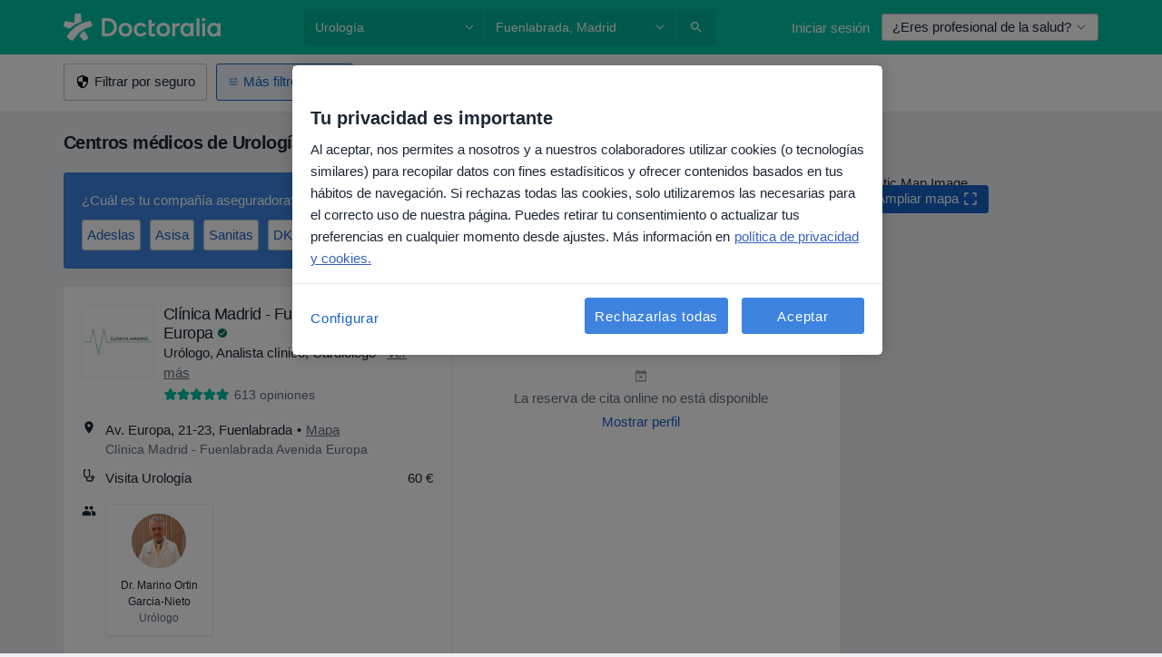

--- FILE ---
content_type: text/html; charset=UTF-8
request_url: https://www.doctoralia.es/clinicas/urologia/fuenlabrada
body_size: 67924
content:

<!DOCTYPE html>
<html lang="es" region="es" class="spaces-height-tweak">
<head>
<!--
--------------------------------
We are looking for outstanding talent! Since you are interested in our code, maybe you are also interested in becoming part of our team.
We look forward to seeing you: https://docplanner.tech/careers
--------------------------------
-->
	
			<link rel="preconnect" href="//cookie-cdn.cookiepro.com"/>
		<link rel="preconnect" href="//platform.docplanner.com/"/>
		
		
		<link rel="preconnect" href="//s3-eu-west-1.amazonaws.com"/>
		<link rel="preconnect" href="//www.googletagmanager.com"/>
		<link rel="preconnect" href="//www.google-analytics.com"/>
		
			
			<link rel="preconnect" href="https://dev.visualwebsiteoptimizer.com" />
			<script type='text/javascript' id='vwoCode'>
				window._vwo_code || (function() {
					var account_id=772888,
						version=2.0,
						settings_tolerance=2000,
						hide_element='body',
						hide_element_style = 'opacity:0 !important;filter:alpha(opacity=0) !important;background:none !important',
						/* DO NOT EDIT BELOW THIS LINE */
						f=false,w=window,d=document,v=d.querySelector('#vwoCode'),cK='_vwo_'+account_id+'_settings',cc={};try{var c=JSON.parse(localStorage.getItem('_vwo_'+account_id+'_config'));cc=c&&typeof c==='object'?c:{}}catch(e){}var stT=cc.stT==='session'?w.sessionStorage:w.localStorage;code={use_existing_jquery:function(){return typeof use_existing_jquery!=='undefined'?use_existing_jquery:undefined},library_tolerance:function(){return typeof library_tolerance!=='undefined'?library_tolerance:undefined},settings_tolerance:function(){return cc.sT||settings_tolerance},hide_element_style:function(){return'{'+(cc.hES||hide_element_style)+'}'},hide_element:function(){return typeof cc.hE==='string'?cc.hE:hide_element},getVersion:function(){return version},finish:function(){if(!f){f=true;var e=d.getElementById('_vis_opt_path_hides');if(e)e.parentNode.removeChild(e)}},finished:function(){return f},load:function(e){var t=this.getSettings(),n=d.createElement('script'),i=this;if(t){n.textContent=t;d.getElementsByTagName('head')[0].appendChild(n);if(!w.VWO||VWO.caE){stT.removeItem(cK);i.load(e)}}else{n.fetchPriority='high';n.src=e;n.type='text/javascript';n.onerror=function(){_vwo_code.finish()};d.getElementsByTagName('head')[0].appendChild(n)}},getSettings:function(){try{var e=stT.getItem(cK);if(!e){return}e=JSON.parse(e);if(Date.now()>e.e){stT.removeItem(cK);return}return e.s}catch(e){return}},init:function(){if(d.URL.indexOf('__vwo_disable__')>-1)return;var e=this.settings_tolerance();w._vwo_settings_timer=setTimeout(function(){_vwo_code.finish();stT.removeItem(cK)},e);var t=d.currentScript,n=d.createElement('style'),i=this.hide_element(),r=t&&!t.async&&i?i+this.hide_element_style():'',c=d.getElementsByTagName('head')[0];n.setAttribute('id','_vis_opt_path_hides');v&&n.setAttribute('nonce',v.nonce);n.setAttribute('type','text/css');if(n.styleSheet)n.styleSheet.cssText=r;else n.appendChild(d.createTextNode(r));c.appendChild(n);this.load('https://dev.visualwebsiteoptimizer.com/j.php?a='+account_id+'&u='+encodeURIComponent(d.URL)+'&vn='+version)}};w._vwo_code=code;code.init();})();
			</script>
			
	
						<link rel="preload" href="//platform.docplanner.com/css/jade-dpuikitv3-ccf4255a.css" as="style"/>
					<link rel="preload" href="//platform.docplanner.com/css/jade-search-9dc41cc5.css" as="style"/>
		
									<link rel="preload" href="//platform.docplanner.com/js/goro-basic-30511e08.js" as="script"/>
					
						<link rel="preload" href="//www.googletagmanager.com/gtm.js?id=GTM-PZ83PG" as="script"/>
			<link rel="preload" href="//www.google-analytics.com/analytics.js" as="script"/>
			
	<meta charset="utf-8"/>
	<title>Centros médicos de Urología en Fuenlabrada | Doctoralia</title>

			
	  <script
    src="//cookie-cdn.cookiepro.com/consent/d1479823-ca53-4dbf-8da0-41286a02ac59/otSDKStub.js?v=202211201558"
    data-id="onetrust-script"
    data-language="es"
    type="text/javascript"
    charset="UTF-8"
    data-domain-script="d1479823-ca53-4dbf-8da0-41286a02ac59"
  ></script>

<script type="text/javascript">
  function OptanonWrapper() {
	    }
</script>
	
	<link rel="search" type="application/opensearchdescription+xml" title="www.doctoralia.es" href="https://www.doctoralia.es/opensearch">

			<meta name="description" content="Encuentra al mejor centro de Urología de Fuenlabrada entre los disponibles. Consulta las opiniones de pacientes, especialistas, precios y pide cita por Internet."/>
	<meta name="robots" content="index,follow"/>
	<meta property="fb:page_id" content="122601654502559"/>
	
		
				<link rel="canonical" href="https://www.doctoralia.es/clinicas/urologia/fuenlabrada"/>
	
				
<meta property="og:image" content="//platform.docplanner.com/img/es/open-graph/og.png?3060678595" />
	
					
<script type="text/javascript">
	var ZLApp = {
		'APICredentials': {},

		'AppConfig': {},
		'Roles' : {
      'IS_CALL_CENTER_AGENT': false,
			'IS_ZLWORKER' : false,
			'IS_CUSTOMER_CARE' : false,
			'IS_DOCTOR': false,
			'IS_FACILITY': false		},

		'Routes' : {},

		'Storage' : {
			session: sessionStorage,
			local: localStorage
		},

		'Modules': {
			CalendarEditionPage : function() {},
			AlgoliaIndexes : {},
			MapsLoader : {}
		},

		'Experiments': {},

		'pushGAEvent': function(options) {
			$(document).ready(function() {
				// Universal Google Analytics Events

				var layerData = $.extend({
					'event': 'gaTriggerEvent',
					'gaEventCategory': options[0],
					'gaEventAction': options[1],
					'gaEventLabel': options[2],
					'gaEventInteraction': options[4]
				}, options[5]);

				dataLayer.push(layerData);
			});
		},
    'pushHSEvent': function(eventValue) {
		  if (window._hsq && _hsq.push) {
				_hsq.push(["trackEvent", eventValue]);
			}
		},
		"Routing" : {
			"generate" : function(name, object) {
				return ZLApp.NativeRouting.generate(name, object);
			}
		},
		'setStorage': function(type, key, value) {
			try {
				var storage = this.Storage[type];

				storage.setItem( key, JSON.stringify(value) );

				return true;
			} catch (exception) {
				return false;
			}
		},
		'getStorage': function(type, key) {
			try {
				var storage = this.Storage[type];

				if (storage && storage.getItem(key) !== undefined && storage.hasOwnProperty(key) === true) {
					return JSON.parse(storage.getItem(key));
				} else {
					return undefined;
				}
			} catch (exception) {
				return undefined;
			}
		},
		'clearStorage': function(type, key) {
			try {
				var storage = this.Storage[type];
				storage.removeItem( key );
				return true;
			} catch (exception) {
				return false;
			}
		},
	};

	// Object container for old stuff
	window.ZL = {};
</script>


<script type="text/javascript">
	ZLApp.CrmConfig = {
		DEFAULT_CURRENCY_CODE: 'EUR',
		DEFAULT_VAT_RATE: 21,
		WITH_ZEROS: false,
		PRICE_TYPE: 'net',
		WEBSOCKET_DOMAIN: 'ws.doctoralia.es',
		WEBSOCKET_TOKEN: '2c595f7e-ef38-492e-b088-73e553cf86dd',
	};
</script>




<script>
	ZLApp.Const = {
		'AJAX_ROOT_ROUTE': 'www.doctoralia.es',
		'ALGOLIA_API_KEY': '189da7b805744e97ef09dea8dbe7e35f',
		'ALGOLIA_APP_ID': 'docplanner',
		'ALGOLIA_PREFIX': '',
		'ALGOLIA_SUFFIX': '',
		'TESTING_NAME': '',
		'BASE_DOMAIN': 'doctoralia.es',
		'BOOKING_APP_BOOK_VISIT': 'haga-una-cita',
		'BOOKING_APP_BOOK_VISIT_SLOTS': 'seleccionar-fecha',
		'BOOKING_SOURCE_ENABLED': false,
		'BREAKPOINTS': {
			'SCREEN_LG_MIN': 1200,
			'SCREEN_MD_MAX': 1199,
			'SCREEN_MD_MIN': 992,
			'SCREEN_SM_MAX': 991,
			'SCREEN_SM_MIN': 768,
			'SCREEN_XS_MAX': 767,
		},
		'RECAPTCHA_SITE_KEY': '6LcqZDseAAAAANskH60E4kc2VaagJhPoY2sY-FrC',
		'COVID_TEST_ID': '71',
		'FLU_VACCINATION_ID': '',
		'CURRENCY': '0 - 0 €',
		'CURRENT_COUNTRY_NAME': 'España',
		'CURRENT_COUNTRY_PHONE_PREFIX': '+34',
		'CURRENT_ROUTE': 'route_facilities_specialization_facility_city',
		'DOCTOR_REGISTRATION_WITHOUT_VERIFICATION': true,
		'DOMAIN': 'www.doctoralia.es',
		'DWH_STATISTICS_URL': 'https://dwh-statistics.doctoralia.es',
		'EVENT_TRACKER_URL': 'https://event-tracker.docplanner.com',
		'FACEBOOK_FANPAGE_URL': '',
		'FACEBOOK_LOCALE': 'es_ES',
		'FACILITY_URL': 'https://www.doctoralia.es/clinicas/__urlname__',
		'FIRST_SOCIAL_LOGIN':  false ,
		'GEOCODER_DOMAIN': 'geocoder.doctoralia.es',
		'GOOGLE_API_KEY': 'AIzaSyAPEkgzgNuQ7h-PLlGo4YqglJ0Ht9RIiPk',
		'GOOGLE_APP_ID': '267292924632-d66am6qgjfhm1b5icrqhvdlvire0dor2.apps.googleusercontent.com',
		'GOOGLE_ONE_TAP_REDIRECT_URL': 'https://www.doctoralia.es/social-connect/es_sso?_redirect=https%3A//www.doctoralia.es/clinicas/urologia/fuenlabrada',
		'HAS_UNIFIED_NAVIGATION': false,
		'HUBSPOT_ECOMMERCE_CONTACT': '',
		'HUBSPOT_ID': '442271',
		'ISO_LOCALE': 'es',
		'IS_LOGGED': false,
		'IS_LOGGED_DOCTOR': false,
		'IS_LOGGED_FACILITY_MANAGER': false,
		'IS_PATIENT_APP': false,
		'IS_PHONE': false,
		'IS_STAGING': false,
		'LANGUAGE_CODE': 'es_ES',
		'LOADER_IMAGE': '<p class="loader"><img src="//platform.docplanner.com/img/general/user-interface/loader-ready-white.gif?1799301098" alt=""/></p>',
		'LOADER_URL': "//platform.docplanner.com/img/general/user-interface/loader-ready-white.gif?1799301098",
		'LOCALE': 'es',
		'MARKETING_CONSENT_IS_INFO': false,
		'MARKETING_CONSENT_PRECHECKED': true,
		'FACILITY_MARKETING_CONSENT_PRECHECKED': true,
		'MIN_QUESTION_CHARACTERS': 50,
		'PAGE_TYPE': '/search_results_visits_new',
		'PATIENT_APP_VERSION': '',
		'PATIENT_REQUEST_BASE_URL': 'https://patient-request.doctoralia.es',
		'PLATFORM_LINK': '//platform.docplanner.com/',
		'POST_CODE_MASK': '99999',
		'PROTOCOL': 'https',
		'REFERER': '',
		'SAAS_BASE_DOMAIN': 'docplanner.doctoralia.es',
		'SAAS_MANAGEMENT_WIDGET_DOMAIN': 'booking-management.doctoralia.es',
		'SEARCH_PATH': "https:\/\/www.doctoralia.es\/buscar",
		'SITE_LANG': 'es',
		'SITE_NAME': 'Doctoralia',
		'SSO_DOMAIN': 'l.doctoralia.es',
		'SSO_SOCIAL_CONNECT': 'https://www.doctoralia.es/social-connect/es_sso?_redirect=',
		'SSO_SOCIAL_CONNECT_REDIRECT_URL': 'https://www.doctoralia.es/social-connect/es_sso?_redirect=https%3A//www.doctoralia.es/clinicas/urologia/fuenlabrada',
		'TERMS_URL': 'https://www.doctoralia.es/terminos-y-condiciones',
		'TIMEZONE': '+01:00',
		'UPPERCASE_RATIO_ON_OPINIONS': 50,
		'USER_ID': null,
		'VISIT_URL': '',
		'WIDGETS_APP_URL': 'widgets.doctoralia.es',
		'SEARCH_APP_URL': 'https://search.doctoralia.es',
		'PSYCHOTHERAPIST_SPECIALIZATION_ID': "",
		'PSYCHOLOGY_SPECIALIZATION_ID': 60,
		'DOCTOR_CALENDAR_WIDGET_WITH_FILTERS_ENABLED': false,
		'USE_FULL_LIST_OF_INSURANCES_IN_CALENDAR_WIDGET': false,
	};

	ZLApp.isRoute = function(route) {
		if (Array.isArray(route)) {
			return route.indexOf(this.Const.CURRENT_ROUTE) > -1;
		}

		return this.Const.CURRENT_ROUTE === route;
	};
</script>


																																																																																																																																																																																																																											
<script>
	ZLApp.Gate = {"GATE_ADDRESS_EDITION_CUSTOM_REFUND_POLICY":true,"GATE_ADDRESS_ONLINE_CONSULTATION":true,"GATE_ADMIN_CHAT_GDPR":true,"GATE_BOOKING_INSURANCE":true,"GATE_BOOKING_DIRECT_INSURANCE":false,"GATE_SHOW_DISABLED_FACILITY_WIDGET":false,"GATE_AGENDA_NON_DOCTORS_FRONTEND_TEST":false,"GATE_CALENDAR_NOTIFICATION_FIND_OTHER_DOCTOR":true,"GATE_CHECK_YOUR_INSURANCE":true,"GATE_CONTEXTUAL_SEARCH_AT_HOMEPAGE":true,"GATE_COOKIE_CONSENT":true,"GATE_COVID_TEST_SEARCH":false,"GATE_FLU_VACCINATION_SEARCH":false,"GATE_CRM_ECOMMERCE_BLACK_FRIDAY":false,"GATE_CRM_ECOMMERCE_BOLETO":false,"GATE_CRM_ECOMMERCE_IBAN":false,"GATE_CRM_ECOMMERCE_IYZICO_ONE_TIME":false,"GATE_CRM_ECOMMERCE_PAYMENTS_TESTIMONIALS":false,"GATE_CRM_ECOMMERCE_PIX":false,"GATE_CRM_ECOMMERCE_PSE":false,"GATE_CRM_ECOMMERCE_SERVIPAG":false,"GATE_CRM_ECOMMERCE_SHOW_CPL_PRICING_DETAILS":false,"GATE_CRM_ECOMMERCE_WEBSITE":false,"GATE_CRM_ECOMMERCE_WEB_PAY":false,"GATE_CRM_ECOMMERCE_HIDE_PACKAGING_LANDING_CONTACT_FORM":false,"GATE_CRM_ECOMMERCE_TERMS_DETAILS":false,"GATE_CRM_ECOMMERCE_PAYMENT_TERMS":false,"GATE_CRM_IYZICO":false,"GATE_CRM_PAYU":false,"GATE_CRM_USE_SCA_AUTHENTICATION_FLOW":true,"GATE_CRM_USE_SCA_AUTHENTICATION_FLOW_SELECTIVE_BINS":false,"GATE_CRM_REFERRAL_PROGRAM_URL_REDESIGN":false,"GATE_DIRECT_INSURANCES":false,"GATE_DOCTOR_CALENDAR_FILTERS":true,"GATE_DOCTOR_LICENSE_NUMBER":true,"GATE_DOCTOR_PROFILE_TOP_BANNER_TOUCHPOINT":true,"GATE_DOCTOR_REGISTRATION_EMAIL_CONFIRMATION":false,"GATE_DOCTOR_STATISTICS_VIDEO":true,"GATE_OPENING_HOURS":false,"GATE_ECOMMERCE_PREMIUM_LANDING_MODAL":true,"GATE_ECOMMERCE_PREMIUM_LANDING_MODAL_MARKETING":false,"GATE_ECOMMERCE_PRICING_WEBSITE_ON_DEFAULT":false,"GATE_ECOMMERCE_WEBSITE_TOGGLE_ADDITIONAL_TEXT":false,"GATE_ECOMMERCE_THANK_YOU_PAGE_NEW_ONBOARDING_WIZARD":true,"GATE_ECOMMERCE_UNPAID_INVOICES_MODAL":false,"GATE_PRELOAD_GTM":true,"GATE_ENABLE_LICENSE_NUMBER_VERIFICATION":false,"GATE_FACILITY_CALENDAR_SERVICE_STEP":true,"GATE_FACILITY_CALENDAR_SORT_BY_NAME":false,"GATE_FACILITY_PROFILE_TOP_BANNER_TOUCHPOINT":true,"GATE_FACILITY_REGISTRATION":true,"GATE_FACILITY_REGISTRATION_EMAIL_CONFIRMATION":true,"GATE_FACILITY_SERVICES_TABLE":true,"GATE_REFACTORED_FACILITY_ITEM_ABOUT":false,"GATE_FIND_ANOTHER_SPECIALIST_WHEN_NO_AVAILABILITY":false,"GATE_GDPR_MARKETING_CONSENT_MANDATORY":false,"GATE_GDPR_REGISTRATION_INFORMATION":true,"GATE_GENERAL_MARKETING_AGREEMENT":false,"GATE_GOOGLE_ONE_TAP_LOGIN":false,"GATE_HIDE_NEARBY_DOCTORS_ON_NON_COMMERCIAL_PROFILE":false,"GATE_HIDE_PRICES_FOR_PATIENTS_WITH_INSURANCE":true,"GATE_HOMEPAGE_PATIENT_APP_BANNER":true,"GATE_HUBSPOT":true,"GATE_INSURANCE_PLANS":false,"GATE_LOCATION_DETAILS":true,"GATE_MODERATION_DOCTOR_ITEM_REQUIRED":false,"GATE_MODERATION_DOCTOR_ITEM_SPECIALIZATION":false,"GATE_MODERATION_DOCTOR_SPECIALIZATION":true,"GATE_MODERATION_EDIT_OPINION_BY_MODERATOR":true,"GATE_MODERATION_OPINION_TRUST_SCORE_DISPLAY":true,"GATE_MODERATION_AUTOMODERATOR_PARAMS_BUTTON_DISPLAY":true,"GATE_MODERATION_PANEL_DOCTOR_NEW_BY_SELF":false,"GATE_MODERATION_SPECIALIZATION_DOCUMENT_VERIFICATION":true,"GATE_NEW_SEARCH_DISTRICT_FILTERS":false,"GATE_NEW_SEARCH_FORCE_DOCTORS_ON_LANDING_PAGES":false,"GATE_NEW_SEARCH_ONLINE_CONSULTATION_BANNER":true,"GATE_NEW_SEARCH_PATIENT_APP_BANNER":true,"GATE_ONLINE_CONSULTATION_CALENDAR_PAYMENT_TIP":true,"GATE_ONLINE_LANDING_REAL_TESTIMONIALS":true,"GATE_OPINIONS_NEW_FLOW_SAMPLE_OPINIONS":false,"GATE_OPINIONS_NEW_FLOW_REQUIRE_LOGIN_JUST_BEFORE_SUBMIT":false,"GATE_OPINION_SIGNATURE_HIDE":false,"GATE_OPINION_SORTING_SHOW":false,"GATE_PB_DECIMAL_PART_IN_PRICES":true,"GATE_ENABLE_ALL_PATIENT_APP_BANNER":true,"GATE_ENABLE_BROWSER_CHAT_PATIENT_APP_BANNER":true,"GATE_QA_PATIENT_APP_BANNER":true,"GATE_USE_NEW_MESSENGER_APP":true,"GATE_CHAT_ENABLE_NEW_ON_LOAD_BANNER":true,"GATE_CHAT_ENABLE_NEW_ON_LOAD_CONFIRMATION_BANNER":true,"GATE_DEEPLINK_SEND_DIRECT_REGISTRATION_TRACKING":true,"GATE_DLP_VWO_EXPERIMENT_ENABLED":false,"GATE_ENABLE_DLP_SURVEY":false,"GATE_Q_AND_A":true,"GATE_Q_AND_A_ALLOW_PRIVATE_QUESTIONS":false,"GATE_Q_AND_A_ANSWER_MODERATION":false,"GATE_Q_AND_A_PRIVATE_QUESTIONS_PANEL_VUE":false,"GATE_RECURRING_CREDIT_CARD_PAYMENT":true,"GATE_SAVE_DOCTOR_PROFILE":true,"GATE_SAVE_DOCTOR_PROFILE_NON_LOGGED":true,"GATE_SENTRY_JS":true,"GATE_DATADOG_RUM_JS":true,"GATE_SENTRY_PERFORMANCE_TRACING":true,"GATE_SEO_ENABLE_NEW_DOCTOR_HOMEPAGE_SECTION":true,"GATE_SHOW_ADDRESS_FACILITY_WARNING":true,"GATE_SHOW_DOCTOR_PROFILE_EDITION_DESCRIPTION":true,"GATE_HIDE_REQUEST_SERVICES":false,"GATE_SHOW_GDPR_CHECKBOX":false,"GATE_SHOW_PHONE_ON_NON_COMMERCIAL_DOCTORS":false,"GATE_SLOT_RELEASED":false,"GATE_STRONG_PASSWORD_VALIDATOR":true,"GATE_TIMEZONE_ONLINE_CONSULTATION":true,"GATE_TURKISH_LAW_COMPLIANCE":false,"GATE_USER_REGISTRATION_EMAIL_CONFIRMATION":true,"GATE_VUE_LOCATION_AUTOCOMPLETE_LOGS":false,"GATE_VUE_WIDGETS":true,"GATE_WEBSOCKETS":true,"GATE_MODERATION_SPECIALIZATION_DOCUMENT_VERIFICATION_SENT_EMAIL":false,"GATE_TEST_ACCOUNTS_DASHBOARD_FACILITY_ACCOUNTS_TOGGLE":true,"GATE_OPINION_ACTIVATION_AND_EMAIL_VERIFICATION_VIA_EMAIL":false,"GATE_RECAPTCHA_ENTERPRISE_OPINIONS_FLOW":true,"GATE_OPINIONS_REMOVE_OTHER_FROM_LOCATION_DROPDOWN":false,"GATE_ECOMMERCE_USE_IFRAME":false,"GATE_DOCTOR_REGISTRATION_MODERATION_PANEL":true,"GATE_CRM_FIRST_CLASS_ECOMMERCE_PROMOTION":false,"GATE_OPINIONS_FOR_FACILITIES":false,"GATE_UNSUBSCRIBE_SMS_FOOTER":true,"GATE_OPINIONS_FACILITY_DOCTOR_DROPDOWN":false,"GATE_OPINIONS_FACILITY_ADDRESSES_DROPDOWN":false,"GATE_PATIENT_REQUEST_BUTTON":false,"GATE_ENABLE_PATIENT_REQUEST_WEBVIEW":false,"GATE_USE_NEW_PATIENT_REQUEST_PAGE":false,"GATE_PATIENT_REQUEST_VERIFICATION_STEP":false,"GATE_DOCTOR_OUT_OF_OFFICE":false,"GATE_GET_DOCTOR_CERTIFICATE":true,"GATE_CRM_ECOMMERCE_PACKAGING_LANDING":true,"GATE_CRM_ECOMMERCE_PACKAGING_LANDING_HIDE_ICONS":false,"GATE_CRM_ECOMMERCE_CUSTOMER_SUPPORT_SECTION":true,"GATE_REQUEST_PROFILE_CHANGES_WITH_TEXT_BOX":false,"GATE_FETCH_CUSTOMER_DATA_BY_TAX_NUMBER":false,"GATE_ECOMMERCE_ACCEPT_COMPANY_GMB":true,"GATE_CRM_CUSTOMER_TAX_NUMBER_NOT_REQUIRED":false,"GATE_BULK_OBJECT_VERIFICATION":true,"GATE_USER_TOOL_V2":true,"GATE_BANNER_REDIRECT_TO_LISTING":true,"GATE_SHOULD_CHECK_BOOKABLE_SERVICES_ON_FACILITY_PROFILE":true,"GATE_SHOULD_CHECK_BOOKABLE_DOCTORS_ON_FACILITY_PROFILE":true,"GATE_NEW_SEARCH_HIDE_DOCTOR_SERVICES":false,"GATE_SHOW_PRICE_INCREASE_MODAL":false,"GATE_OPINIONS_ABUSE_REPORT_VIA_EMAIL_POSSIBLE":false,"GATE_TRUST_BANNER_CERTIFICATES_PL":false,"GATE_USE_TEST_COOKIEPRO":false,"GATE_CHAT_SEND_HEALTH_PROFILE_BUTTON":false,"GATE_DOCTOR_SPECIALIZATION_IN_PROGRESS":false,"GATE_PATIENT_APP_EVENT_INTERCEPTOR":true,"GATE_DP_SPACES_HEADER":true,"GATE_CRM_ECOMMERCE_PACKAGING_LANDING_FUTURE_PRICINGS":false,"GATE_DE_SEARCH_FILTER_SLOTS_BY_INSURANCE_PROVIDER":false,"GATE_ENABLE_EFR_DEEPLINK_PARAM":true,"GATE_ENABLE_UNLEASH_FOR_DLP":true,"GATE_ENABLE_UNLEASH_CACHING_FOR_DLP":false,"GATE_VISIBILITY_SPACE_PROMO_MATERIALS_PAGE":true,"GATE_FACILITY_PROFILE_PRICE_RANGES":true,"GATE_VISIBILITY_SPACE_FIRST_CLASS_PAGE":true,"GATE_FACILITY_PROFILE_GROUP_SERVICES_BY_DESCRIPTION":true,"GATE_OPINION_VERIFIED_BY_PAYMENT":true,"GATE_OPINION_MERGED_VERIFICATION_BADGES_FRONTEND":true,"GATE_NEW_DOCTOR_REGISTRATION_FLOW":true,"GATE_PRE_REGISTER_STEP":true,"GATE_DOCTOR_WELCOME_MODAL":true,"GATE_Q_AND_A_PATIENT_PANEL_SHOW_ALL":true,"GATE_SEARCH_MED24_BANNER":false,"GATE_DOCTOR_DASHBOARD":true,"GATE_NEW_SERVICES_SECTION_WITH_CUSTOM_NAMES":true,"GATE_SAAS_FOR_FREEMIUM":false,"GATE_FIRST_CLASS_LANDING_PAGE_MODALITIES":false,"GATE_CALENDAR_REQUEST_PHONE_NUMBER":true,"GATE_SHOW_ASK_FOR_CALENDAR_MODAL":true,"GATE_GOOGLE_ONE_TAP_LOGIN_MOVED_FROM_GTM":true,"GATE_SHOW_STATISTICS_ICON":true,"GATE_DOCTOR_DASHBOARD_CALENDAR_REQUESTS":true,"GATE_ENABLE_SAAS_INSURANCE_CONFIGURATION":true,"GATE_INSURANCE_CONFIGURATION_TEMPORARY_PMS_WORKAROUND":false,"GATE_SHOW_NEAR_ME":true,"GATE_OOPS_WIDGET":true,"GATE_FACILITY_PROFILE_MERGE_SERVICES_FOR_MULTIPLE_SPECS":true,"GATE_CRM_SHOW_ECOMMERCE_SECURE_PAYMENT_TEXT":true,"GATE_DOCTOR_PROFILE_EDITION_GENDER_ALLOW_OTHER":true,"GATE_ENABLE_ADDITIONAL_ONLINE_RESULTS_EXPERIMENT":true,"GATE_ENABLE_RADIUS_SEARCH_RESULTS_EXTENSION":true,"GATE_CRM_SHOW_ECOMMERCE_NOA_TERMS_2":false,"GATE_PHARMACIES_SEARCH":false,"GATE_SEARCH_ASSISTANT_EXPERIMENT_AUTO_SHOW":false,"GATE_SEARCH_ASSISTANT_BANNER_EXPERIMENT":true,"GATE_SEARCH_ASSISTANT_EXPERIMENT_SA_FROM_AUTOCOMPLETE":true,"GATE_SEARCH_ASSISTANT_BANNER_MIXED_QUESTIONS_EXPERIMENT":false,"GATE_VISIBILITY_EXPERIMENT":false,"GATE_BOOKING_PUBLIC_INSURANCE_FLOW_FRONTEND":false,"GATE_SEARCH_INSURANCE_LISTINGS_FILTER_PROCESSING":false,"GATE_MARKETPLACE_PAYMENTS_BNPL_RESCHEDULES":true,"GATE_VISIBILITY_ADDRESS_EDITOR_VALIDATION_DOCTOR":true,"GATE_VISIBILITY_ADDRESS_EDITOR_VALIDATION_FACILITY":true,"GATE_DOCTOR_NEW_MODERATION_NEW_ENDPOINT":true,"GATE_PB_INSURANCES_AVAILABILITY_SEARCH":false,"GATE_VISIBILITY_SA_HIDE_LIVE_LOCATION_QUESTION":false,"GATE_PB_AB_TEST_AVAILABILITY_CALENDAR":false,"GATE_CRM_NOA_PROMO_BLACK_FRIDAY":false,"GATE_CRM_NOA_PROMO_BLACK_FRIDAY_PRICE_INFO":false,"GATE_DOCTOR_REGISTRATION_LICENSE_REQUIRED_BY_SPECIALIZATION":false,"GATE_SUPPORT_DOCUMENT_UPLOAD_WITH_LICENSE_NUMBER":false,"GATE_ADDRESS_EDITOR_STREET_NUMBER_NOT_MANDATORY":false,"GATE_VISIBILITY_FC_PAGE_BLACK_FRIDAY_PROMO":false,"GATE_KEEP_DOCTOR_LICENSE_NUMBER_HIDDEN_IN_PROFILE":false,"GATE_VISIBILITY_WATSONIZED_WIDGET_CONFIGURATION":false,"GATE_DOCTOR_REGISTRATION_LICENSE_NUMBER_PAGE":false,"GATE_DOCTOR_REGISTRATION_VALUE_PROPOSITION_ASIDE":true,"GATE_ADDRESS_EDITOR_ZIP_CODE_NOT_MANDATORY":false,"GATE_ENABLE_SASS_ONLY_WIDGET_BY_DEFAULT":false,"GATE_DISPLAY_LINK_WHITE_LABEL_WIDGET":false};

	ZLApp.isGranted = function(gate) {
		return this.Gate[gate];
	};
</script>


	<script>
		ZLApp.Lang = {
						"@Disease": "enfermedad",
			"@List": "lista",
			"@Map": "mapa",
			"abandoned_cart_button": "Confirmar fecha",
			"abandoned_cart_description": "Para reservar una cita correctamente es necesario completar el proceso.",
			"abandoned_cart_header": "La cita no ha sido confirmada todav\u00eda",
			"add": "A\u00f1adir",
			"add_patient": "A\u00f1adir paciente",
			"address": "Direcci\u00f3n",
			"addresses_with_no_online_booking": "Consultas sin reserva online",
			"advance_schedule_calendar_address": "Direcci\u00f3n",
			"agenda_visit_manage_cancel_visit_modal": "La visita ha sido cancelada.",
			"agenda_visit_manage_confirm_visit_modal": "\u00a1Gracias! Por favor, sea puntual.",
			"are_you_sure": "\u00bfEst\u00e1 usted seguro?",
			"autocomplete_disease": "Enfermedad",
			"autocomplete_loading": "Estamos buscando resultados",
			"autocomplete_search_empty": "\u00bfQu\u00e9 est\u00e1s buscando?",
			"autocomplete_search_prefix": "Buscar",
			"autocomplete_specialization": "Especialidad",
			"booking_sms_conf_after_resend_hint": "\u00a1Te hemos enviado otro SMS! Esta vez deber\u00eda llegar en menos de 2 minutos.",
			"brand_doctors": "especialistas",
			"calendar_placeholder_title": "Reserva de cita en Doctoralia",
			"call": "Ll\u00e1manos",
			"cancel": "Cancelar",
			"changes_sent_to_moderation": "Los cambios se han enviado a los moderadores. El contenido previo al cambio no ser\u00e1 visible hasta que finalice el proceso de moderaci\u00f3n.",
			"chat_error_message": "Por favor, actualice la p\u00e1gina para ver los \u00faltimos mensajes.",
			"check_other_calendars": "Ver direcciones con calendario online",
			"clinics_autocomplete": "Centro m\u00e9dico",
			"close": "Cerrar",
			"comment_should_not_capitalize": "Los comentarios no pueden ser en may\u00fasculas por completo",
			"comment_to_short": "Una opini\u00f3n debe tener una como m\u00ednimo %minCharacters% caracteres. La opini\u00f3n introducida solo tiene %currentCount% caracteres.",
			"common_refresh": "Actualizar",
			"components.question.doctor.book": "Reservar cita",
			"confirm_when_slot_remove": "\u00bfEst\u00e1 seguro de que quiere eliminar este intervalo de tiempo?",
			"congratulations_reminders_set": "\u00a1Enhorabuena! El recordatorio ya est\u00e1 preparado.",
			"currency_suffix": "%{currency_code} \u20ac",
			"disable": "desactivar",
			"doctor_all_addresses": "Consultas (%{count})",
			"doctor_all_addresses_one": "Consulta",
			"doctor_autocomplete": "Especialista",
			"doctor_edition_facility_type_header": "Tipo de direcci\u00f3n",
			"doctor_edition_online_office_name": "Nombre de la consulta online",
			"doctor_opinions_show_opinions": "Mostrar opiniones",
			"doctor_profile_add_opinion": "Dejar una opini\u00f3n",
			"doctor_service": "Servicio",
			"doctor_verificated_successfully": "Este doctor ha confirmado la validez de la informaci\u00f3n en su perfil.",
			"doctor_with_calendar": "Sin citas",
			"edit": "Editar",
			"edit_visit_patient": "Editar paciente",
			"enable": "activar",
			"errorTryLater": "Ha ocurrido un error. Int\u00e9ntelo de nuevo m\u00e1s tarde.",
			"error_while_uploading_photos": "Nuestro servidor est\u00e1 teniendo problemas para procesar las fotos. Por favor, reduzca el tama\u00f1o de las fotos o s\u00fabalas de una en una.",
			"expand_map": "Ampliar mapa",
			"facility": "Centro m\u00e9dico",
			"facility_listing_context_alert": "Al cambiar la especialidad, direcci\u00f3n o especialista puede que el servicio que hab\u00edas elegido ya no est\u00e9 disponible, o bien que no est\u00e9 cubierto por tu aseguradora.",
			"facility_name_plaxeholder": "P. ej. Hospital de la ciudad de Boston",
			"fieldNotEmpty": "Este campo no puede estar vac\u00edo",
			"filter_info_box": "Usa los filtros para encontrar los especialistas y centros m\u00e9dicos que mejor se adaptan a ti.",
			"finish": "Finalizar",
			"forward": "Siguiente",
			"from": "Desde",
			"generic-book-appointment": "Reservar cita",
			"google_calendar_cancel_sync_text": "\u00bfEst\u00e1s seguro de que quieres cancelar la sincronizaci\u00f3n?",
			"import_address_name": "Nombre de la consulta",
			"incorrect_date": "La fecha introducida es incorrecta",
			"insurance_box_title": "\u00bfBuscas especialista con una aseguradora en concreto? Consulta nuestras opciones",
			"internal_number_warning": "Introduce el siguiente n\u00famero cuando se haya establecido la conexi\u00f3n:",
			"less": "ver menos",
			"link_doctor_to_clinic.choose_clinic.placeholder": "Empiece a escribir para encontrar su centro",
			"link_doctor_to_clinic.choose_clinic.title": "Seleccione el centro donde trabaja",
			"loadingWait": "Cargando. Por favor, espere...",
			"map": "mapa",
			"map_empty_state_CTA": "Mueve el mapa o al\u00e9jalo para ver resultados",
			"map_empty_state_copy_generic": "No hay ning\u00fan especialista aqu\u00ed",
			"map_empty_state_copy_spec": "No hay ning\u00fan %dentista% aqu\u00ed",
			"map_search": "Buscar en esta zona",
			"map_test_modal_CTA": "Volver al listado de especialistas",
			"map_test_modal_text": "Estamos creando un mapa que te ser\u00e1 mucho m\u00e1s \u00fatil. \u00a1Estar\u00e1 disponible pr\u00f3ximamente!",
			"map_test_modal_text_headline": "Esperamos poder tenerlo pronto.",
			"mobile_sign_as": "Iniciar sesi\u00f3n como",
			"mobile_specialization": "Especialidad",
			"mobile_visit_try_again": "Intentar de nuevo",
			"more": "ver m\u00e1s",
			"move_visit": "Cambiar la fecha de la cita",
			"no": "No",
			"no_calendar_in_your_location": "Esta direcci\u00f3n no tiene calendario online.",
			"no_open_slots": "No ofrece la reserva online de cita",
			"no_results_for": "No hay resultados para la b\u00fasqueda ",
			"no_slots_facility_cta": "Mostrar perfil",
			"no_slots_facility_info": "Ning\u00fan profesional de este centro tiene citas disponibles",
			"online_consultation_doc_card_label": "Ofrece consultas online",
			"pagination_next": "Siguiente",
			"pagination_previous": "Anterior",
			"panel_delete-me-modal_no": "Mantener la cuenta",
			"panel_delete-me-modal_yes": "Eliminar cuenta",
			"patient_visit_cancel_modal_confirm": "\u00bfSeguro que desea cancelar esta visita?",
			"patients_marketing_consent_modal_cta_no": "No, gracias",
			"patients_marketing_consent_modal_cta_yes": "S\u00ed, quiero recibir informaci\u00f3n de Doctoralia",
			"patients_marketing_consent_modal_desc": "Recibe informaci\u00f3n promocional sobre nuevas funcionalidades y servicios. De esta forma podr\u00e1s aprovechar Doctoralia al m\u00e1ximo para cuidar de tu salud y la de los tuyos.",
			"patients_marketing_consent_modal_legal_txt": "Para compartir las novedades de Doctoralia, necesitamos tu consentimiento. Puedes revocarlo en cualquier momento.",
			"patients_marketing_consent_modal_legal_txt_learn_more": "Aprende m\u00e1s sobre nuestra pol\u00edtica de privacidad.",
			"patients_marketing_consent_modal_legal_txt_tooltip": "Necesitamos tu consentimiento para ofrecerte la mejor experiencia con Doctoralia. Recuerda que puedes revocar tu consentimiento en cualquier momento. <a href=\"https:\/\/www.doctoralia.es\/privacidad\">Saber m\u00e1s sobre la pol\u00edtica de privacidad.<\/a>",
			"patients_marketing_consent_modal_title": "No te pierdas nada",
			"price_from": "Desde %price%",
			"provide_visit_location": "La ubicaci\u00f3n de la cita es obligatoria",
			"qna_question_delete_confirm": "\u00bfSeguro que quiere borrar esta pregunta?",
			"rate_error": "Para a\u00f1adir una opini\u00f3n tiene que elegir la calificaci\u00f3n",
			"registration.facility.user_position.doctor": "Especialista",
			"reminder_removed": "El recordatorio ha sido eliminado",
			"remove_slot_error_message": "No hemos podido eliminar el slot",
			"removing": "Eliminando",
			"reset_filters": "Restablecer",
			"saving": "Guardando...",
			"search_all_filters": "Todos los filtros",
			"search_calendar_missing": "No hay ning\u00fan calendario disponible",
			"search_doctors": "Buscar doctores",
			"search_error_no_location": "No se puede determinar la ubicaci\u00f3n del usuario",
			"search_filter_calendar": "Reserva de cita en Doctoralia",
			"search_filter_calendar_description": "Mostrar solo especialistas con los que pueda reservar la cita a trav\u00e9s de Doctoralia",
			"search_filter_clinics": "Centros m\u00e9dicos",
			"search_filter_dates_per_date": "Fecha de la cita",
			"search_filter_diseases": "Enfermedades",
			"search_filter_districts": "Distritos",
			"search_filter_doctors": "Especialistas",
			"search_filter_doctors_clinics": "Profesionales y centros m\u00e9dicos",
			"search_filter_entity_type": "Resultados a mostrar",
			"search_filter_insurances": "Aseguradora",
			"search_filter_kids_friendly": "Atiende ni\u00f1os",
			"search_filter_kids_friendly_description": "Especialistas que atienden ni\u00f1os",
			"search_filter_payment_methods": "M\u00e9todo de pago",
			"search_filter_services": "Servicios",
			"search_filter_specializations": "Especialidad",
			"search_in_doctors": "Busca \"%{QUERY}\" en especialistas",
			"search_in_facilities": "Busca \"%{QUERY}\" en centros m\u00e9dicos",
			"search_see_profile": "Ver el perfil",
			"search_sort_by": "Ordenar por",
			"search_sorter": "Orden",
			"search_sorter_availability": "Cita disponible m\u00e1s cercana",
			"search_sorter_factor_based": "Recomendados",
			"search_sorter_rating": "Mejor valorados",
			"search_sorter_recommended": "recomendados",
			"search_whole_website": "Buscar \"%phrase%\" en toda la web",
			"selectService": "Selecciona un servicio",
			"selectSpecialization": "Seleccione especialidad",
			"select_choose": "- Escoja una opci\u00f3n -",
			"selected": "Seleccionado",
			"send_opinion": "Env\u00ede opiniones",
			"services_and_prices_no_price": "Precio sin especificar",
			"set_visit_button": "Reservar cita",
			"show_all_cities": "Todas las ciudades",
			"show_more": "ver m\u00e1s",
			"show_phone": "Ver tel\u00e9fono",
			"show_yesterday": "Mostrar ayer",
			"super_doctor_mail_CTA_see_all_opinions": "Ver todas las opiniones",
			"terms_of_visits_addition": "A\u00f1adiendo fechas de consultas",
			"toast_remove_slot_title": "\u00a1Plazo eliminado!",
			"toast_undo_remove_slot_title": "\u00a1Slot restaurado!",
			"unexpected_error": "Ha ocurrido un error inesperado",
			"unsaved_changes": "Algunos cambios todav\u00eda no est\u00e1n guardados. \u00bfQuiere permanecer en esta p\u00e1gina para guardarlos?",
			"validation.email": "Es necesario introducir una direcci\u00f3n de correo electr\u00f3nico v\u00e1lida",
			"validation.maxLength": "Por favor, introduzca %{max} caracteres como m\u00e1ximo.",
			"validation.minLength": "Este valor es demasiado corto. Debe contener %{min} o m\u00e1s caracteres.",
			"validation.required": "Este campo es obligatorio",
			"validator_email": "Es necesario introducir una direcci\u00f3n de correo electr\u00f3nico v\u00e1lida",
			"validator_required": "Este campo es obligatorio",
			"visit_details_saving_progress": "Guardando\u2026",
			"visit_details_visit_cancelled": "Reserva cancelada",
			"visit_out_of_schedule": "La visita est\u00e1 fuera del horario",
			"visit_report_select_all": "Seleccionar todo",
			"visit_select_date": "Seleccionar la fecha de la cita",
			"wait_a_moment": "Un momento, por favor...",
			"warning": "Sugerencia",
			"we_are_checking_your_localization": "Estamos buscando tu ubicaci\u00f3n...",
			"widget_default_specialist": "Especialista",
			"widget_show_reviews": "Mostrar opiniones",
			"yes": "Si",
			"you_have_x_custom_calendar_configs": "Tiene $amount semanas con el horario cambiado",
			"you_need_characters": "Necesita escribir: %{currentCount} caracteres m\u00e1s.",
			"your_account_demo_1": "As\u00ed funciona el listado de visitas",
			"your_account_demo_2": "Puedes elegir una fecha del calendario en lugar de hacer scroll",
			"your_account_demo_3": "Puedes reservar cita con solo 1 clic",
			"your_account_demo_4": "Puedes elegir de entre una lista de direcciones",
			"your_account_demo_5": "Puedes editar las visitas previamente reservadas por ti",
			"your_account_demo_6": "Cliquea en la lista para ver informaci\u00f3n detallada",
	
			'all_specs': 'Todas\u0020las\u0020especialidades',
			'banner_promote_app_cta_2': 'Ir\u0020a\u0020la\u0020app',
			'banner_promote_app_text_1': 'Descarga\u0020nuestra\u0020App\u0020y\u0020vive\u0020la\u0020mejor\u0020experiencia\u0020para\u0020el\u0020cuidado\u0020de\u0020tu\u0020salud',
			'call_center_info_placeholder_transport': 'p.\u0020ej.\u0020\u0022El\u0020acceso\u0020al\u0020edificio\u0020se\u0020hace\u0020desde\u0020la\u0020puerta\u0020plateada,\u0020situada\u0020enfrente\u0020del\u0020centro\u0020comercial.\u0020Puedes\u0020llegar\u0020f\u00E1cilmente\u0020con\u0020la\u0020l\u00EDnea\u0020roja\u0020del\u0020metro\u0022',
			'directions_parking': 'Indicaciones\u0020para\u0020llegar',
			'docplanner_payments_action_required': 'Pagos\u0020\u002D\u0020Acci\u00F3n\u0020requerida',
			'docplanner_payments_action_required_tip1': 'Debe\u0020actualizar\u0020su\u0020cuenta.',
			'docplanner_payments_action_required_tip2': 'Vaya\u0020a\u0020la\u0020p\u00E1gina\u0020web\u0020de\u0020nuestro\u0020proveedor\u0020de\u0020pagos\u0020para\u0020completar\u0020la\u0020infomaci\u00F3n\u0020necesaria.',
			'docplanner_payments_action_required_update_button': 'Ir\u0020ahora',
			'doctor_edition_remote_instructions_header': 'C\u00F3mo\u0020conectarse\u0020a\u0020la\u0020consulta',
			'doctor_edition_remote_instructions_placeholder': 'Escriba\u0020las\u0020instrucciones\u0020aqu\u00ED',
			'doctor_edition_remote_instructions_tip': 'Escriba\u0020todos\u0020los\u0020detalles\u0020necesarios.\u0020Su\u0020email\u0020y\u0020n\u00FAmero\u0020de\u0020tel\u00E9fono\u0020solo\u0020los\u0020ver\u00E1n\u0020los\u0020pacientes\u0020tras\u0020reservar\u0020la\u0020cita.',
			'doctor_panel_address_details': 'Esta\u0020informaci\u00F3n\u0020ayudar\u00E1\u0020a\u0020los\u0020pacientes\u0020a\u0020encontrar\u0020su\u0020consulta\u0020m\u00E1s\u0020f\u00E1cilmente.\u0020Puede\u0020indicar\u0020c\u00F3mo\u0020acceder\u0020al\u0020edificio\u0020de\u0020entrada,\u0020c\u00F3mo\u0020llegar\u0020con\u0020transporte\u0020p\u00FAblico,\u0020etc.',
			'has_unpaid_invoices_btn': 'Elegir\u0020m\u00E9todo\u0020de\u0020pago',
			'has_unpaid_invoices_content': 'Puedes\u0020pagarla\u0020online\u0020o\u0020mediante\u0020transferencia\u0020bancaria.',
			'has_unpaid_invoices_title': 'Tu\u0020cuenta\u0020tiene\u0020una\u0020factura\u0020pendiente\u0020de\u0020pago.',
			'marketplace_account_rejected_account_apology_information': 'Le\u0020pedimos\u0020disculpas\u0020por\u0020el\u0020inconveniente\u0020y\u0020le\u0020agradecemos\u0020su\u0020paciencia.',
			'marketplace_account_rejected_account_header': 'Pagos\u0020\u002D\u0020Su\u0020cuenta\u0020ha\u0020sido\u0020suspendida\u0020temporalmente',
			'marketplace_account_rejected_account_header_description': 'Su\u0020cuenta\u0020ha\u0020sido\u0020suspendida\u0020temporalmente\u0020por\u0020nuestro\u0020proveedor\u0020de\u0020pago.',
			'marketplace_account_rejected_account_work_in_progress': 'Estamos\u0020trabajando\u0020\u0020para\u0020que\u0020vuelva\u0020a\u0020estar\u0020funcionando\u0020completamente.',
			'pricing-terms-modal-unilateral-changed-of-plan-title': 'Important\u003A\u0020unilateral\u0020contract\u0020change',
			'pricing-terms-modal-unilateral-changed-of-plan-descr': 'In\u0020order\u0020to\u0020keep\u0020providing\u0020you\u0020an\u0020ever\u002Dincreasing\u0020quality\u0020of\u0020our\u0020services,\u0020your\u0020current\u0020\u0022Premium\u0022\u0020subscription\u0020is\u0020being\u0020replaced\u0020with\u0020plans\u0020carefully\u0020calibrated\u0020to\u0020the\u0020real\u0020needs\u0020of\u0020each\u0020specialist.',
			'pricing-terms-modal-unilateral-changed-of-plan-cta': 'Read\u0020more',
			'address_editor_select_street_from_the_list': 'Elige\u0020una\u0020calle\u0020de\u0020la\u0020lista',
			'address_editor_select_city_from_the_list': 'Elige\u0020una\u0020ciudad\u0020de\u0020la\u0020lista',
			'address_editor_street_number_missing': 'Selecciona\u0020una\u0020direcci\u00F3n\u0020con\u0020calle\u0020y\u0020n\u00FAmero',
			'address_editor_invalid_street_address': 'Esta\u0020direcci\u00F3n\u0020no\u0020existe.\u0020Por\u0020favor,\u0020selecciona\u0020una\u0020direcci\u00F3n\u0020entre\u0020las\u0020opciones\u0020sugeridas.',
			'month': {
				'0': 'enero',
				'1': 'febrero',
				'2': 'marzo',
				'3': 'abril',
				'4': 'mayo',
				'5': 'junio',
				'6': 'julio',
				'7': 'agosto',
				'8': 'septiembre',
				'9': 'octubre',
				'10': 'noviembre',
				'11': 'diciembre',
			},
			'monthShort': {
				'0': 'Ene',
				'1': 'Feb',
				'2': 'Mar',
				'3': 'Abr',
				'4': 'May',
				'5': 'Jun',
				'6': 'Jul',
				'7': 'Ago',
				'8': 'Sep',
				'9': 'Oct',
				'10': 'Nov',
				'11': 'Dic',
			},
			'month.0': 'enero',
			'month.1': 'febrero',
			'month.2': 'marzo',
			'month.3': 'abril',
			'month.4': 'mayo',
			'month.5': 'junio',
			'month.6': 'julio',
			'month.7': 'agosto',
			'month.8': 'septiembre',
			'month.9': 'octubre',
			'month.10': 'noviembre',
			'month.11': 'diciembre',
			'month_short.0': 'Ene',
			'month_short.1': 'Feb',
			'month_short.2': 'Mar',
			'month_short.3': 'Abr',
			'month_short.4': 'May',
			'month_short.5': 'Jun',
			'month_short.6': 'Jul',
			'month_short.7': 'Ago',
			'month_short.8': 'Sep',
			'month_short.9': 'Oct',
			'month_short.10': 'Nov',
			'month_short.11': 'Dic',
			'more': 'ver\u0020m\u00E1s',
			'online_consultation_check_box': 'Consulta\u0020online',
			'search': 'Buscar',
			'search_placeholder_specialization': 'especialidad,\u0020enfermedad\u0020o\u0020nombre',
			'search_placeholder_where': 'p.\u0020ej.\u0020Madrid',
			'search_placeholder_where_city': 'p.\u0020ej.\u0020Madrid',
			'near_me': 'Cerca\u0020de\u0020m\u00ED',
			'statistics_video_pro_modal_body': '\u00C9cheles\u0020un\u0020vistazo\u0020ahora\u0020y\u0020descubra\u0020c\u00F3mo\u0020podemos\u0020ayudarle\u0020a\u0020conseguir\u0020los\u0020resultados\u0020que\u0020desea.',
			'statistics_video_pro_modal_body_bold': '\u00BFHa\u0020visto\u0020sus\u0020estad\u00EDsticas\u0020del\u0020\u00FAltimo\u0020mes\u0020en\u0020Doctoralia\u003F\u0020',
			'statistics_video_pro_modal_cta': 'Saber\u0020m\u00E1s',
			'statistics_video_pro_modal_cta_lead': 'Otros\u0020\u0025\u007Bspecialization_name\u007D\u0020ya\u0020consiguen\u0020mejores\u0020resultados\u0020con\u0020Premium',
			'statistics_video_pro_modal_cta_lead_general': 'Otros\u0020especialistas\u0020ya\u0020consiguen\u0020mejores\u0020resultados\u0020con\u0020Premium',
			'statistics_video_pro_modal_header': 'Hemos\u0020creado\u0020este\u0020v\u00EDdeo\u0020para\u0020usted',
            'new': 'Nuevo',
		    'a11y_info_required_fields': '\u002A\u0020campos\u0020obligatorios',
			'weekDay': {
				'0': 'Lunes',
				'1': 'Martes',
				'2': 'Mi\u00E9rcoles',
				'3': 'Jueves',
				'4': 'Viernes',
				'5': 'S\u00E1bado',
				'6': 'Domingo',
			},
			'weekDayShort': {
				'0': 'Lun',
				'1': 'Mar',
				'2': 'Mi\u00E9',
				'3': 'Jue',
				'4': 'Vie',
				'5': 'S\u00E1b',
				'6': 'Dom',
			},
			'weekday.0': 'Lunes',
			'weekday.1': 'martes',
			'weekday.2': 'mi\u00E9rcoles',
			'weekday.3': 'jueves',
			'weekday.4': 'viernes',
			'weekday.5': 's\u00E1bado',
			'weekday.6': 'domingo',
			'weekday_short.0': 'Lun',
			'weekday_short.1': 'Mar',
			'weekday_short.2': 'Mi\u00E9',
			'weekday_short.3': 'Jue',
			'weekday_short.4': 'Vie',
			'weekday_short.5': 'S\u00E1b',
			'weekday_short.6': 'Dom',
		};
	</script>
	

	<script>
					ZLApp.APICredentials = {
	'ACCESS_TOKEN': 'M2IyY2Y0Nzk5NGEwNDYxMmM4ZjIzNjk0ZmQ5ZDVlY2ZlOTRjMTRjOTk0YTU1YzE2ODQwY2VkZTg5NGFkYmE3YQ',
	'ACCESS_TOKEN_EXPIRATION_TIME': '1769363616',
	'REFRESH_TOKEN': '',
	'REFRESH_TOKEN_EXPIRATION_TIME': '',
	'TOKEN_URL': 'https\u003A\/\/l.doctoralia.es\/oauth\/v2\/token'
};

			</script>

		

	<meta name="SKYPE_TOOLBAR" content="SKYPE_TOOLBAR_PARSER_COMPATIBLE"/>
	<meta name="viewport" content="width=device-width, initial-scale=1.0, maximum-scale=1.0, user-scalable=no"/>

	
<link rel="shortcut icon" type="image/png" data-lazyload-href="//platform.docplanner.com/img/general/icons/favicon.png?2266777747"/>

	<link rel="image_src" href="//platform.docplanner.com//img/es/logo/logo-small-es.png"/>

			
	
			<link href="//platform.docplanner.com/css/jade-dpuikitv3-ccf4255a.css" rel="stylesheet"/>
		
	
			<link href="//platform.docplanner.com/css/jade-search-9dc41cc5.css" rel="stylesheet"/>
		
				
	

	
						<!-- Optimize page-hiding CSS code -->
<style>.optimize-hiding .optimize-hiding-element { opacity: 0 !important} </style>
<script>
(function(a,s,y,n,c,h,i,d,e)
{s.className+=' '+y;h.start=1*new Date;
  h.end=i=function(){s.className=s.className.replace(RegExp(' ?'+y),'')};
  (a[n]=a[n]||[]).hide=h;setTimeout(function(){i();h.end=null},c);h.timeout=c;
}
)(window,document.documentElement,'optimize-hiding','dataLayer',2000,
  {'GTM-PZ83PG': true});
</script>
			
			
						
<!-- Google Tag Manager -->
<script>
		var oneTrackingPageData = {
		'event': 'oneTrackingEvent',
		'params': {
			'category': 'generalData',
			'action': 'page_data',
			'properties': {
				'service_category_name': '',
				'service_category_id': '',
				'service_subcategory_name': '',
				'service_subcategory_id': '',
				'experiment_name': [],
			}
		}
	};

	var dataLayerContainer = {};

	dataLayerContainer['gtm-pageType'] = '/search_results_visits_new';
	dataLayerContainer['gtm-region'] = '';
	dataLayerContainer['gtm-district'] = '';
	dataLayerContainer['gtm-specialization'] = '';
	dataLayerContainer['gtm-specializationId'] = '';
	dataLayerContainer['gtm-fcategory'] = '';
	dataLayerContainer['gtm-city'] = '';
	dataLayerContainer['gtm-disease'] = '';
	dataLayerContainer['gtm-service'] = '';
	dataLayerContainer['gtm-isMetaIndex'] = '1';
	dataLayerContainer['gtm-isMetaFollow'] = '1';
	dataLayerContainer['gtm-redesignedNonCommercialProfile'] = '0';
	dataLayerContainer['gtm-redesignedCommercialProfile'] = '0';
	dataLayerContainer['gtm-country-code'] = 'es';
	dataLayerContainer['gtm-doctorIsOnOwnProfile'] = '0';
	dataLayerContainer['gtm-is-webview'] = '0';

	
	
	
	
	
			dataLayerContainer['gtm-is-logged-in'] = '0';
	
	dataLayer = [oneTrackingPageData, dataLayerContainer];

	var isE2ETest = '' === '1';
	if (!isE2ETest) {
		(function(w,d,s,l,i){w[l]=w[l]||[];w[l].push({'gtm.start':
		  new Date().getTime(),event:'gtm.js'});var f=d.getElementsByTagName(s)[0],
		j=d.createElement(s),dl=l!='dataLayer'?'&l='+l:'';j.async=true;j.src=
		'//www.googletagmanager.com/gtm.js?id='+i+dl;f.parentNode.insertBefore(j,f);
		})(window,document,'script','dataLayer','GTM-PZ83PG');
	}
</script>
<!-- End Google Tag Manager -->
			
</head>
<body id="search-listing" class="search-listing" >
	
				<script nomodule>
  var alert = document.createElement('div');
  var icon = document.createElement('div');
  var message = document.createElement('div');

  alert.setAttribute('class', 'd-flex flex-row align-items-center py-1-5 pl-2 bg-white');
  icon.setAttribute('class', 'p-1 d-flex align-center justify-content-center');
  message.setAttribute('class', 'px-1-5 text-muted');
  icon.innerHTML = '<i aria-hidden="true" class="svg-icon svg-icon-warning svg-icon-size-32 svg-icon-color-danger" ><svg xmlns="http://www.w3.org/2000/svg" width="24" height="24" viewBox="0 0 24 24"><path d="M12 22c5.523 0 10-4.477 10-10S17.523 2 12 2 2 6.477 2 12s4.477 10 10 10ZM11 8a1 1 0 1 1 2 0v4a1 1 0 1 1-2 0V8Zm2.25 7.25a1.25 1.25 0 1 1-2.5 0 1.25 1.25 0 0 1 2.5 0Z"/></svg></i>';
  message.innerHTML = 'Hola: lo sentimos, tu navegador ya no es compatible. Por favor, <a href=“https://www.doctoralia.es/app-pacientes“>descarga nuestra app para móvil</a> (es gratis) o <a href=“https://browsehappy-com.translate.goog/?_x_tr_sl=en&_x_tr_tl=es&_x_tr_hl=en&_x_tr_pto=wapp“>cambia a un navegador nuevo</a> para que podamos ayudarte como te mereces.';

  alert.appendChild(icon);
  alert.appendChild(message);

  document.body.insertBefore(alert, document.body.firstChild);
</script>
	
			    	
	
	
		<div class="wrapper">
			
									
	<div
		class=""
		data-banner-translations="{&quot;banner_promote_app_listing_nocalendar_test_title&quot;:&quot;\u00bfNecesitas un especialista?&quot;,&quot;banner_promote_app_listing_nocalendar_test_text&quot;:&quot;Cuidar de tu salud es mucho m\u00e1s f\u00e1cil con la App. \u00a1Desc\u00fabrela ahora!&quot;,&quot;banner_promote_app_listing_nocalendar_test_cta&quot;:&quot;Probar la app&quot;,&quot;banner_promote_app_listing_nocalendar_test_cta2&quot;:&quot;Continuar en el navegador&quot;,&quot;banner_promote_app_listing_nocalendar_test_title2&quot;:&quot;Cuida de tu salud f\u00e1cilmente con la App&quot;,&quot;banner_promote_app_listing_nocalendar_test_text2&quot;:&quot;Filtra los especialistas m\u00e1s cercanos a tu ubicaci\u00f3n&quot;,&quot;banner_promote_app_listing_nocalendar_test_text3&quot;:&quot;Reserva cita cuando y donde quieras&quot;,&quot;banner_promote_app_listing_nocalendar_test_tcta3&quot;:&quot;Instalar la app&quot;,&quot;banner_promote_app_profile_nocalendar_test_title&quot;:&quot;\u00bfNecesitas un especialista?&quot;,&quot;banner_promote_app_profile_nocalendar_test_text&quot;:&quot;Cuidar de tu salud es mucho m\u00e1s f\u00e1cil con la App. \u00a1Desc\u00fabrela ahora!&quot;,&quot;banner_promote_app_profile_nocalendar_test_cta&quot;:&quot;Probar la app&quot;,&quot;banner_promote_app_profile_nocalendar_test_cta2&quot;:&quot;Continuar en el navegador&quot;,&quot;banner_promote_app_profile_nocalendar_test_title2&quot;:&quot;Reserva f\u00e1cilmente en la app&quot;,&quot;banner_promote_app_profile_nocalendar_test_cta3&quot;:&quot;Abrir la app&quot;,&quot;banner_promote_app_content_page_test_title&quot;:&quot;\u00bfTienes m\u00e1s dudas sobre salud?&quot;,&quot;banner_promote_app_content_page_test_text&quot;:&quot;Descarga la App y obt\u00e9n una respuesta directa de un especialista&quot;,&quot;banner_promote_app_content_page_test_cta&quot;:&quot;Ir a la app&quot;,&quot;banner_promote_app_content_page_test_cta2&quot;:&quot;Continuar en el navegador&quot;,&quot;banner_promote_app_content_page_test_title2&quot;:&quot;Cuida de tu salud con la app&quot;,&quot;banner_promote_app_content_page_test_cta3&quot;:&quot;Abrir&quot;,&quot;banner_promote_app_content_booking_confirmation_V1&quot;:&quot;Hola, a continuaci\u00f3n encontrar\u00e1s los detalles de la cita. Accede a esta informaci\u00f3n siempre que lo necesites en la App, donde tambi\u00e9n recibir\u00e1s notificaciones de la visita.&quot;,&quot;banner_promote_app_content_booking_confirmation_cta_V1&quot;:&quot;Continuar en la app&quot;,&quot;banner_promote_app_content_booking_confirmation_V2&quot;:&quot;Hola, gracias por reservar cita. Accede a esta informaci\u00f3n siempre que lo necesites en la App, donde tambi\u00e9n recibir\u00e1s notificaciones de la visita.&quot;,&quot;banner_promote_app_content_booking_confirmation_V3&quot;:&quot;Gestiona todas tus citas m\u00e9dicas&quot;,&quot;banner_promote_app_content_opinion_thank_you_page_title_V1&quot;:&quot;Mensaje de tu especialista&quot;,&quot;banner_promote_app_content_opinion_thank_you_page_V1&quot;:&quot;Hola, gracias por compartir tu opini\u00f3n. Si quieres enviarme un mensaje directo, descarga la App.&quot;,&quot;banner_promote_app_doctor_homepage_test_tag&quot;:&quot;Recomendado&quot;,&quot;banner_promote_app_doctor_homepage_test_app_title&quot;:&quot;Doctoralia app&quot;,&quot;banner_promote_app_doctor_homepage_test_cta&quot;:&quot;Ir a la app&quot;,&quot;banner_promote_app_doctor_homepage_test_browser_title&quot;:&quot;Navegador&quot;,&quot;banner_promote_app_doctor_homepage_test_cta2&quot;:&quot;Continuar&quot;,&quot;banner_promote_app_doctor_homepage_test_cta3&quot;:&quot;Abrir la app&quot;,&quot;banner_promote_app_doctor_homepage_test_cta4&quot;:&quot;Continuar en el navegador&quot;,&quot;banner_promote_app_doctor_homepage_test_title&quot;:&quot;Doctoralia es mejor en la app&quot;,&quot;banner_promote_app_email_footer&quot;:&quot;Mejora la gesti\u00f3n de tus citas: recibir\u00e1s recordatorios y podr\u00e1s enviar mensajes a tus especialistas&quot;,&quot;download-app-generic&quot;:&quot;Descargar la app&quot;,&quot;know-more-generic&quot;:&quot;Saber m\u00e1s&quot;,&quot;banner-promote-app-homepage-modal-title-V2&quot;:&quot;Cuida de tu salud&quot;,&quot;banner-promote-app-homepage-modal-text-V2&quot;:&quot;Encuentra los mejores especialistas y pide cita. Descarga la App y accede gratuitamente a funciones exclusivas para ti:&quot;,&quot;banner-promote-app-homepage-modal-text-V3-A&quot;:&quot;Reserva citas, contacta con tus especialistas y recibe recordatorios en la App.&quot;,&quot;banner-promote-app-homepage-modal-text-V3-B&quot;:&quot;Descarga la App: reserva citas, contacta con tus especialistas y recibe recordatorios.&quot;,&quot;banner-promote-app-homepage-modal-text-rating-V2&quot;:&quot;4.6 y 4.8 de valoraci\u00f3n media en Google Play y Apple Store&quot;,&quot;banner-promote-app-benefits-1&quot;:&quot;Gestiona tus visitas f\u00e1cilmente&quot;,&quot;banner-promote-app-benefits-2&quot;:&quot;Env\u00eda mensajes a tus especialistas&quot;,&quot;banner-promote-app-benefits-3&quot;:&quot;Recibe recordatorios y notificaciones&quot;,&quot;use-the-app-generic&quot;:&quot;Utiliza la app&quot;,&quot;banner-promote-app-listings-descr&quot;:&quot;Compara perfiles y reserva cita f\u00e1cilmente en la app&quot;,&quot;banner-promote-app-listings-title&quot;:&quot;Crea tus propias listas de especialistas&quot;,&quot;banner-promote-app-get-most-docplanner&quot;:&quot;Aprovecha Doctoralia al m\u00e1ximo&quot;,&quot;banner-promote-app-more-features-title&quot;:&quot;Descubre m\u00e1s funcionalidades en la app&quot;,&quot;banner-promote-app-listings-V2-text&quot;:&quot;Env\u00eda mensajes a tus especialistas, recibe recordatorios \u00a1y mucho m\u00e1s!&quot;}"
		data-id="patient-app-banner-index"
	>
	<patient-app-banner-index
		:init-options="{&quot;active&quot;:true,&quot;template&quot;:&quot;FullPageWithLogo&quot;,&quot;touchpoint&quot;:&quot;listing_with_calendar&quot;}"
	/>
	</div>

	<style>
		.patient-app-banner-relative-placeholder {
			height: 125px;
		}
		@media only screen and (min-width: 576px) {
			.patient-app-banner-relative-placeholder {
				display: none;
			}
		}
	</style>
	
	
	
	
			
<!--Header-->
<header
	data-id="main-header"
	role="navigation"
	class="navbar navbar-dark bg-secondary navbar-expand-md navbar-custom mb-0 mx-auto px-2 py-0 px-md-1"
>
	<!--Inside company icon-->
		<div class="container">
		<!--Docplanner logo-->
		

	


<div class="m-0">
	<a
		href="/"
		data-test-id="dp-logo"
		aria-label="Doctoralia - Página de inicio"
			>
		<span class="navbar-brand p-0 d-none d-lg-inline-block">
			<svg width="2304" height="400" viewBox="0 0 3458 600" xmlns="http://www.w3.org/2000/svg" preserveAspectRatio="xMinYMid meet"><path d="M3305 201.758c25.59 0 47.52 6.419 65.8 19.258 8.81 5.868 16.62 12.903 23.44 21.104l1.83-23.264c.43-5.485 5.01-9.717 10.51-9.717h40.52c5.82 0 10.55 4.721 10.55 10.545v269.947c0 5.824-4.73 10.545-10.55 10.545h-40.52c-5.5 0-9.98-4.231-10.51-9.717l-1.82-23.116c-6.82 8.305-14.62 15.485-23.43 21.54-18.28 12.45-40.21 18.675-65.8 18.675-27.62 0-51.78-6.225-72.5-18.675-20.31-12.839-36.35-30.736-48.13-53.69-11.37-22.955-17.06-49.8-17.06-80.535 0-31.125 5.69-57.97 17.06-80.535 11.78-22.955 27.82-40.657 48.13-53.107 20.72-12.839 44.88-19.258 72.5-19.258zm9.95 60.111c-15.56 0-29.38 3.891-41.44 11.672-12.06 7.781-21.59 18.675-28.59 32.681-6.62 14.006-10.12 30.152-10.51 48.438.39 18.285 3.89 34.431 10.51 48.437 7 14.006 16.53 25.095 28.59 33.265 12.45 7.781 26.46 11.672 42.02 11.672 14.79 0 27.82-3.891 39.1-11.672 11.67-8.17 20.62-19.259 26.85-33.265 6.61-14.006 9.92-30.152 9.92-48.437 0-18.286-3.31-34.432-9.92-48.438-6.23-14.006-15.18-24.9-26.85-32.681-11.28-7.781-24.51-11.672-39.68-11.672z" fill="white"/><path d="M3108.96 209.14c5.83 0 10.55 4.721 10.55 10.544v269.948c0 5.823-4.72 10.545-10.55 10.545h-43.93c-5.83 0-10.55-4.722-10.55-10.545V219.684c0-5.823 4.72-10.544 10.55-10.544h43.93zm-21.96-116.6966c10.4 0 19.26 3.6876 26.58 11.0626 7.72 7.375 11.56 16.303 11.56 26.783 0 10.481-3.84 19.602-11.56 27.366-7.32 7.375-16.18 11.063-26.58 11.063-10.41 0-19.46-3.688-27.16-11.063-7.32-7.764-10.98-16.885-10.98-27.366 0-10.48 3.66-19.408 10.98-26.783 7.7-7.375 16.75-11.0626 27.16-11.0626z" fill="white"/><path d="M2938.14 500.176c-5.83 0-10.55-4.721-10.55-10.545V110.37c0-5.824 4.72-10.5453 10.55-10.5453h43.93c5.83 0 10.55 4.7213 10.55 10.5453v379.261c0 5.824-4.72 10.545-10.55 10.545h-43.93z" fill="white"/><path d="M2711.68 201.758c25.59 0 47.52 6.419 65.8 19.258 8.8 5.868 16.62 12.903 23.44 21.104l1.83-23.264c.43-5.485 5.01-9.717 10.51-9.717h40.52c5.82 0 10.54 4.721 10.54 10.545v269.947c0 5.824-4.72 10.545-10.54 10.545h-40.52c-5.5 0-9.98-4.231-10.51-9.717l-1.82-23.116c-6.82 8.305-14.63 15.485-23.44 21.54-18.28 12.45-40.21 18.675-65.8 18.675-27.62 0-51.79-6.225-72.5-18.675-20.31-12.839-36.35-30.736-48.13-53.69-11.37-22.955-17.06-49.8-17.06-80.535 0-31.125 5.69-57.97 17.06-80.535 11.78-22.955 27.82-40.657 48.13-53.107 20.71-12.839 44.88-19.258 72.5-19.258zm9.95 60.111c-15.57 0-29.38 3.891-41.44 11.672-12.06 7.781-21.59 18.675-28.59 32.681-6.62 14.006-10.12 30.152-10.51 48.438.39 18.285 3.89 34.431 10.51 48.437 7 14.006 16.53 25.095 28.59 33.265 12.45 7.781 26.46 11.672 42.02 11.672 14.78 0 27.82-3.891 39.1-11.672 11.67-8.17 20.62-19.259 26.85-33.265 6.61-14.006 9.92-30.152 9.92-48.437 0-18.286-3.31-34.432-9.92-48.438-6.23-14.006-15.18-24.9-26.85-32.681-11.28-7.781-24.51-11.672-39.68-11.672z" fill="white"/><path d="M2199.06 507.558c-29.18 0-55.24-6.42-78.19-19.259-22.57-13.228-40.27-31.319-53.11-54.273-12.83-22.955-19.25-49.411-19.25-79.368 0-29.958 6.22-56.414 18.67-79.368 12.84-22.955 30.54-40.851 53.1-53.69 22.56-13.228 48.44-19.842 77.61-19.842 29.18 0 55.05 6.614 77.61 19.842 22.56 12.839 40.06 30.735 52.52 53.69 12.84 22.954 19.26 49.41 19.26 79.368 0 29.957-6.23 56.413-18.68 79.368-12.45 22.954-29.95 41.045-52.51 54.273-22.57 12.839-48.24 19.259-77.03 19.259zm0-60.11c15.95 0 30.15-3.891 42.6-11.672 12.45-8.17 22.17-19.063 29.17-32.681 7.01-14.006 10.51-30.152 10.51-48.437 0-18.286-3.7-34.237-11.09-47.854-7-14.007-16.73-24.9-29.18-32.681-12.45-8.171-26.84-12.256-43.18-12.256-16.34 0-30.73 3.891-43.18 11.672-12.45 7.781-22.18 18.675-29.18 32.681-7 14.006-10.5 30.152-10.5 48.438 0 18.285 3.5 34.431 10.5 48.437 7.39 13.618 17.31 24.511 29.76 32.681 12.84 7.781 27.43 11.672 43.77 11.672z" fill="white"/><path d="M1929.7 137.083c5.83 0 10.55 4.721 10.55 10.545v81.641c19.64-14.379 42.69-22.096 64.69-23.961 5.8-.492 10.54 4.274 10.54 10.097v42.143c0 5.359-4.32 9.718-9.66 10.041-29.57 1.789-51.34 9.048-65.56 21.478v116.945c0 13.613 3.01 23.904 9.24 30.905 6.61 7.001 16.14 10.502 28.58 10.502 3.89 0 8.17-.778 12.84-2.334 1.83-.611 3.77-1.432 5.8-2.462 5.5-2.791 12.51-1.149 15.18 4.41 0 0 12.03 25.21 14.42 30.193 2.39 4.984.84 11.011-3.9 13.855-7.46 4.479-14.9 8.024-22.34 10.597-10.11 3.889-23.03 5.88-33.14 5.88-30.73 0-51.45-7.63-67.79-22.799-15.95-15.559-23.92-37.735-23.92-66.518V147.628c0-5.824 4.72-10.545 10.55-10.545h43.93z" fill="white"/><path d="M1699.35 507.558c-29.93 0-56.37-6.42-79.3-19.259-22.94-13.228-41.02-31.319-54.23-54.273-12.83-22.955-19.25-49.411-19.25-79.368 0-29.958 6.42-56.414 19.25-79.368 13.21-22.955 31.1-40.851 53.64-53.69 22.94-13.228 49.18-19.842 78.73-19.842 28.77 0 54.81 7.003 78.14 21.009 19.98 11.682 35.58 27.802 46.72 48.359 3.06 5.641.17 12.51-5.82 14.815l-41.2 15.861c-4.78 1.838-10.1-.339-12.89-4.63-6-9.247-14.06-16.93-24.14-23.049-12.83-7.781-27.41-11.672-43.74-11.672-15.94 0-30.13 4.085-42.57 12.255-12.44 7.781-22.16 18.675-29.16 32.681-7 13.617-10.5 29.374-10.5 47.271 0 17.896 3.5 33.848 10.5 47.854 7.38 13.617 17.3 24.511 29.74 32.681 12.83 7.781 27.21 11.672 43.15 11.672 16.33 0 30.9-4.086 43.73-12.256 10.21-6.812 18.33-15.472 24.35-26.98 2.63-4.581 8.12-6.953 13.05-5.056l40.95 15.762c5.94 2.287 8.84 9.075 5.9 14.725-11.15 21.454-26.8 38.561-46.93 51.321-22.93 14.784-48.98 22.177-78.14 22.177z" fill="white"/><path d="M1363.21 507.558c-29.18 0-55.24-6.42-78.2-19.259-22.56-13.228-40.26-31.319-53.1-54.273-12.84-22.955-19.26-49.411-19.26-79.368 0-29.958 6.23-56.414 18.68-79.368 12.84-22.955 30.54-40.851 53.1-53.69 22.56-13.228 48.43-19.842 77.61-19.842 29.18 0 55.05 6.614 77.61 19.842 22.56 12.839 40.07 30.735 52.52 53.69 12.84 22.954 19.25 49.41 19.25 79.368 0 29.957-6.22 56.413-18.67 79.368-12.45 22.954-29.95 41.045-52.52 54.273-22.56 12.839-48.24 19.259-77.02 19.259zm0-60.11c15.95 0 30.15-3.891 42.59-11.672 12.45-8.17 22.18-19.063 29.18-32.681 7-14.006 10.5-30.152 10.5-48.437 0-18.286-3.69-34.237-11.08-47.854-7-14.007-16.73-24.9-29.18-32.681-12.45-8.171-26.84-12.256-43.18-12.256-16.34 0-30.73 3.891-43.18 11.672-12.45 7.781-22.18 18.675-29.18 32.681-7 14.006-10.5 30.152-10.5 48.438 0 18.285 3.5 34.431 10.5 48.437 7.39 13.618 17.31 24.511 29.76 32.681 12.84 7.781 27.43 11.672 43.77 11.672z" fill="white"/><path d="M975.613 99.8247c39.277 0 73.967 8.5793 104.097 25.7373 30.5 16.776 54.33 40.226 71.49 70.347 17.54 30.122 26.3 64.819 26.3 104.091 0 38.892-8.76 73.398-26.3 103.52-17.16 30.122-40.99 53.761-71.49 70.919-30.13 17.158-64.82 25.737-104.097 25.737H856.943c-7.377 0-13.357-5.98-13.357-13.357V113.181c0-7.3763 5.98-13.3563 13.357-13.3563h118.67zm-64.54 337.4343h64.254c18.528 0 35.925-3.403 52.184-10.209 16.26-7.185 30.44-17.016 42.53-29.494 12.1-12.478 21.56-27.036 28.36-43.673 6.81-16.637 10.21-34.598 10.21-53.882 0-19.284-3.4-37.245-10.21-53.882-6.8-16.637-16.26-31.195-28.36-43.673-12.09-12.478-26.27-22.12-42.53-28.926-16.259-7.185-33.656-10.777-52.184-10.777h-64.254v274.516z" fill="white"/><path d="M2550.8 205.3c5.81-.432 10.54 4.335 10.54 10.159v42.545c0 5.275-4.17 9.583-9.42 10.01-21.2 1.721-36.76 6.134-52.45 13.709-17.92 8.654-31.89 21.683-41.47 32.728v175.181c0 5.823-4.72 10.545-10.55 10.545h-43.93c-5.83 0-10.55-4.722-10.55-10.545V219.684c0-5.823 4.72-10.544 10.55-10.544h43.93c5.83 0 10.55 4.721 10.55 10.544v36.123c12.77-16.371 24.51-25.618 42.37-35.647 15.94-8.952 33.02-13.567 50.43-14.86z" fill="white"/><path d="M27.2817 177.71c3.4614-10.569 14.4277-16.74 25.2607-14.216l162.5226 37.873c11.462 2.67 22.628-5.443 23.624-17.167l13.989-164.5657C253.622 8.53153 262.911 0 274.056 0h85.285c11.146 0 20.436 8.53319 21.379 19.6372l12.819 151.0558c.569 6.698-3.402 12.96-9.688 15.343-63.492 24.077-103.851 41.482-151.193 72.659-30.562 20.127-61.243 43.12-88.288 68.84-5.047 4.8-12.44 6.285-18.867 3.6l-112.3159-46.925c-10.32446-4.313-15.60156-15.835-12.11955-26.467l26.21185-80.033zm441.8883 418.258c-8.997 6.464-21.436 5.016-28.707-3.34l-80.753-92.801c-4.655-5.349-5.597-13.037-1.899-19.088 20.733-33.926 55.714-69.334 89.895-94.341 5.901-4.318 14.152-2.494 17.971 3.742l78.198 127.691c5.867 9.581 3.347 22.065-5.779 28.621l-68.926 49.516zm-288.038.205c10.509 7.274 24.989 3.786 31.425-7.255 89.37-153.318 229.418-267.187 404.47-306.9 11.369-2.579 18.325-14.299 14.695-25.374l-25.978-79.253c-3.168-9.666-12.708-15.812-22.787-14.422-216.184 29.82-400.643 155.877-505.3136 335.993-5.9933 10.398-2.7963 23.607 7.0926 30.452l96.4454 66.759z" fill="white"/></svg>
		</span>
					<span class="navbar-brand d-inline-block d-lg-none">
				<svg width="32" height="30" viewBox="0 0 2000 1897" xmlns="http://www.w3.org/2000/svg"><path d="M86.2406 561.86c10.9418-33.415 45.6074-52.927 79.8514-44.946l513.753 119.74c36.232 8.445 71.528-17.208 74.678-54.276l44.22-520.301C801.726 26.9738 831.091 0 866.323 0h269.597c35.23 0 64.6 26.9791 67.58 62.0862l40.52 477.5898c1.8 21.175-10.75 40.972-30.62 48.509-200.71 76.121-328.29 131.15-477.943 229.723-96.61 63.635-193.595 136.331-279.088 217.652-15.954 15.17-39.324 19.87-59.64 11.38L41.686 898.578c-32.63682-13.637-49.31217-50.066-38.30503-83.68L86.2406 561.86zm1396.8594 1322.39c-28.44 20.44-67.76 15.86-90.75-10.56l-255.27-293.4c-14.71-16.92-17.69-41.22-6-60.35 65.54-107.27 176.12-219.22 284.17-298.28 18.65-13.65 44.73-7.88 56.81 11.83l247.19 403.72c18.55 30.29 10.58 69.76-18.27 90.49l-217.88 156.55zm-910.522.65c33.219 22.99 78.994 11.97 99.338-22.94 282.508-484.74 725.214-844.75 1278.574-970.31 35.94-8.154 57.93-45.208 46.45-80.225l-82.12-250.571c-10.01-30.563-40.17-49.994-72.03-45.598-683.38 94.28-1266.475 492.836-1597.35 1062.296-19.1 32.87-8.995 74.64 22.265 96.28l304.873 210.07z" fill="#fff"/></svg>
			</span>
			</a>
</div>
		<!--Toggle buttons-->
			<a
		href="#"
		class="navbar-toggler navbar-mobile-search-toggle"
		data-id="search-toggle"
		data-toggle="collapse"
		data-target="[data-id='navbar-search-collapse']"
		data-ga-event="click"
		data-ga-category="Doctor panel"
		data-ga-action="Klik w lupę"
	>
		<div class="text-truncate pr-1">
			<span data-id="search-query"></span>
		</div>
		<i aria-hidden="true" class="svg-icon svg-icon-search svg-icon-size-16 svg-icon-color-white" ><svg xmlns="http://www.w3.org/2000/svg" width="24" height="24" viewBox="0 0 24 24"><path d="M14 9.5a4.5 4.5 0 1 0-9 0 4.5 4.5 0 0 0 9 0Zm-.665 5.249a6.5 6.5 0 1 1 1.414-1.414l4.958 4.958a1 1 0 0 1-1.414 1.414l-4.958-4.958Z"/></svg></i>
	</a>

<button
	class="navbar-toggler navbar-mobile-nav-toggle collapsed"
	data-id="navbar-toggle"
	data-target="[data-id='navbar-right-collapse']"
	data-test-id="navbar-hamburger-menu"
	data-toggle="collapse"
	type="button"
>
	<div class="hamburger">
		<span class="sr-only">Menú principal</span>
		<span class="icon-bar icon-bar-one"></span>
		<span class="icon-bar icon-bar-two"></span>
		<span class="icon-bar icon-bar-three"></span>
	</div>
</button>

		<!-- Collect the nav links, forms, and other content for toggling -->
							<div class="navbar-collapse navbar-search px-2 py-1 collapse"
			     data-id="navbar-search-collapse"
			>
				<div class="nav d-flex flex-nowrap flex-grow-1 justify-content-between">
					
<div
	data-topsearch="true"
	id="search"
	class="top-search"
>
	<div data-id="search-autocomplete-vue-app">
		<search-autocomplete
			:is-search-widget-placeholder="false"
			:suggested-items="[{&quot;specialization.id&quot;:60,&quot;specialization.name&quot;:&quot;Psic\u00f3logo&quot;},{&quot;specialization.id&quot;:25,&quot;specialization.name&quot;:&quot;Ginec\u00f3logo&quot;},{&quot;specialization.id&quot;:69,&quot;specialization.name&quot;:&quot;Traumat\u00f3logo&quot;},{&quot;specialization.id&quot;:17,&quot;specialization.name&quot;:&quot;Dermat\u00f3logo&quot;},{&quot;specialization.id&quot;:63,&quot;specialization.name&quot;:&quot;Psiquiatra&quot;},{&quot;specialization.id&quot;:50,&quot;specialization.name&quot;:&quot;Dentista&quot;},{&quot;specialization.id&quot;:36,&quot;specialization.name&quot;:&quot;M\u00e9dico general&quot;},{&quot;specialization.id&quot;:57,&quot;specialization.name&quot;:&quot;Otorrino&quot;},{&quot;specialization.id&quot;:23,&quot;specialization.name&quot;:&quot;Fisioterapeuta&quot;},{&quot;specialization.id&quot;:52,&quot;specialization.name&quot;:&quot;Oftalm\u00f3logo&quot;},{&quot;specialization.id&quot;:70,&quot;specialization.name&quot;:&quot;Ur\u00f3logo&quot;},{&quot;specialization.id&quot;:8,&quot;specialization.name&quot;:&quot;Digest\u00f3logo&quot;},{&quot;specialization.id&quot;:19,&quot;specialization.name&quot;:&quot;Endocrino&quot;},{&quot;specialization.id&quot;:59,&quot;specialization.name&quot;:&quot;Pod\u00f3logo&quot;},{&quot;specialization.id&quot;:12,&quot;specialization.name&quot;:&quot;Cirujano general&quot;},{&quot;specialization.id&quot;:47,&quot;specialization.name&quot;:&quot;Neur\u00f3logo&quot;},{&quot;specialization.id&quot;:15,&quot;specialization.name&quot;:&quot;Cirujano pl\u00e1stico&quot;},{&quot;specialization.id&quot;:58,&quot;specialization.name&quot;:&quot;Pediatra&quot;},{&quot;specialization.id&quot;:10,&quot;specialization.name&quot;:&quot;Cardi\u00f3logo&quot;},{&quot;specialization.id&quot;:33,&quot;specialization.name&quot;:&quot;M\u00e9dico est\u00e9tico&quot;},{&quot;specialization.id&quot;:49,&quot;specialization.name&quot;:&quot;Dietista Nutricionista&quot;},{&quot;specialization.id&quot;:66,&quot;specialization.name&quot;:&quot;Reumat\u00f3logo&quot;},{&quot;specialization.id&quot;:45,&quot;specialization.name&quot;:&quot;Neurocirujano&quot;},{&quot;specialization.id&quot;:38,&quot;specialization.name&quot;:&quot;Internista&quot;},{&quot;specialization.id&quot;:7,&quot;specialization.name&quot;:&quot;Angi\u00f3logo y cirujano vascular&quot;},{&quot;specialization.id&quot;:13,&quot;specialization.name&quot;:&quot;Cirujano oral y maxilofacial&quot;},{&quot;specialization.id&quot;:2,&quot;specialization.name&quot;:&quot;Alerg\u00f3logo&quot;},{&quot;specialization.id&quot;:68,&quot;specialization.name&quot;:&quot;Terapeuta complementario&quot;},{&quot;specialization.id&quot;:34,&quot;specialization.name&quot;:&quot;M\u00e9dico de familia&quot;},{&quot;specialization.id&quot;:44,&quot;specialization.name&quot;:&quot;Neum\u00f3logo&quot;},{&quot;specialization.id&quot;:65,&quot;specialization.name&quot;:&quot;Radi\u00f3logo&quot;},{&quot;specialization.id&quot;:29,&quot;specialization.name&quot;:&quot;Logopeda&quot;},{&quot;specialization.id&quot;:31,&quot;specialization.name&quot;:&quot;Especialista en Medicina del Deporte&quot;},{&quot;specialization.id&quot;:6,&quot;specialization.name&quot;:&quot;Anestesista&quot;},{&quot;specialization.id&quot;:26,&quot;specialization.name&quot;:&quot;Hemat\u00f3logo&quot;},{&quot;specialization.id&quot;:35,&quot;specialization.name&quot;:&quot;M\u00e9dico rehabilitador&quot;},{&quot;specialization.id&quot;:46,&quot;specialization.name&quot;:&quot;Neurofisi\u00f3logo cl\u00ednico&quot;},{&quot;specialization.id&quot;:53,&quot;specialization.name&quot;:&quot;Onc\u00f3logo m\u00e9dico&quot;},{&quot;specialization.id&quot;:27,&quot;specialization.name&quot;:&quot;Home\u00f3pata&quot;},{&quot;specialization.id&quot;:43,&quot;specialization.name&quot;:&quot;Nefr\u00f3logo&quot;},{&quot;specialization.id&quot;:61,&quot;specialization.name&quot;:&quot;Psic\u00f3logo infantil&quot;},{&quot;specialization.id&quot;:77,&quot;specialization.name&quot;:&quot;Quiropr\u00e1ctico&quot;},{&quot;specialization.id&quot;:11,&quot;specialization.name&quot;:&quot;Cirujano cardiovascular&quot;},{&quot;specialization.id&quot;:24,&quot;specialization.name&quot;:&quot;Geriatra&quot;},{&quot;specialization.id&quot;:1,&quot;specialization.name&quot;:&quot;Acupuntor&quot;},{&quot;specialization.id&quot;:14,&quot;specialization.name&quot;:&quot;Cirujano pedi\u00e1trico&quot;},{&quot;specialization.id&quot;:28,&quot;specialization.name&quot;:&quot;Inmun\u00f3logo&quot;},{&quot;specialization.id&quot;:56,&quot;specialization.name&quot;:&quot;Oste\u00f3pata&quot;},{&quot;specialization.id&quot;:21,&quot;specialization.name&quot;:&quot;Enfermero&quot;},{&quot;specialization.id&quot;:48,&quot;specialization.name&quot;:&quot;Neur\u00f3logo pedi\u00e1trico&quot;},{&quot;specialization.id&quot;:3,&quot;specialization.name&quot;:&quot;Analista cl\u00ednico&quot;},{&quot;specialization.id&quot;:32,&quot;specialization.name&quot;:&quot;Especialista en Medicina del Trabajo&quot;},{&quot;specialization.id&quot;:30,&quot;specialization.name&quot;:&quot;Urgenci\u00f3logo&quot;},{&quot;specialization.id&quot;:16,&quot;specialization.name&quot;:&quot;Cirujano tor\u00e1cico&quot;},{&quot;specialization.id&quot;:4,&quot;specialization.name&quot;:&quot;Pat\u00f3logo&quot;},{&quot;specialization.id&quot;:62,&quot;specialization.name&quot;:&quot;Psicopedagogo&quot;},{&quot;specialization.id&quot;:64,&quot;specialization.name&quot;:&quot;Psiquiatra infantil&quot;},{&quot;specialization.id&quot;:54,&quot;specialization.name&quot;:&quot;Onc\u00f3logo radioter\u00e1pico&quot;},{&quot;specialization.id&quot;:55,&quot;specialization.name&quot;:&quot;\u00d3ptico&quot;},{&quot;specialization.id&quot;:20,&quot;specialization.name&quot;:&quot;Endocrin\u00f3logo pedi\u00e1trico&quot;},{&quot;specialization.id&quot;:37,&quot;specialization.name&quot;:&quot;Intensivista&quot;},{&quot;specialization.id&quot;:81,&quot;specialization.name&quot;:&quot;Proct\u00f3logo&quot;},{&quot;specialization.id&quot;:67,&quot;specialization.name&quot;:&quot;Terapeuta ocupacional&quot;},{&quot;specialization.id&quot;:51,&quot;specialization.name&quot;:&quot;Dentista infantil&quot;},{&quot;specialization.id&quot;:40,&quot;specialization.name&quot;:&quot;Especialista en Medicina Nuclear&quot;},{&quot;specialization.id&quot;:5,&quot;specialization.name&quot;:&quot;Andr\u00f3logo&quot;},{&quot;specialization.id&quot;:39,&quot;specialization.name&quot;:&quot;Forense&quot;},{&quot;specialization.id&quot;:76,&quot;specialization.name&quot;:&quot;Gastroenter\u00f3logo pedi\u00e1trico&quot;},{&quot;specialization.id&quot;:85,&quot;specialization.name&quot;:&quot;Matrona&quot;},{&quot;specialization.id&quot;:18,&quot;specialization.name&quot;:&quot;Dermat\u00f3logo infantil&quot;},{&quot;specialization.id&quot;:78,&quot;specialization.name&quot;:&quot;Sex\u00f3logo&quot;},{&quot;specialization.id&quot;:71,&quot;specialization.name&quot;:&quot;Covid Test&quot;},{&quot;specialization.id&quot;:22,&quot;specialization.name&quot;:&quot;Farmac\u00f3logo&quot;},{&quot;specialization.id&quot;:41,&quot;specialization.name&quot;:&quot;Especialista en Medicina Preventiva&quot;},{&quot;specialization.id&quot;:87,&quot;specialization.name&quot;:&quot;Especialista en Medicina Regenerativa&quot;},{&quot;specialization.id&quot;:72,&quot;specialization.name&quot;:&quot;Cardi\u00f3logo pedi\u00e1trico&quot;},{&quot;specialization.id&quot;:73,&quot;specialization.name&quot;:&quot;Neum\u00f3logo pedi\u00e1trico&quot;},{&quot;specialization.id&quot;:89,&quot;specialization.name&quot;:&quot;Especialista en Tricolog\u00eda&quot;},{&quot;specialization.id&quot;:42,&quot;specialization.name&quot;:&quot;Microbi\u00f3logo&quot;},{&quot;specialization.id&quot;:86,&quot;specialization.name&quot;:&quot;Higienista dental&quot;},{&quot;specialization.id&quot;:9,&quot;specialization.name&quot;:&quot;Bioqu\u00edmico&quot;},{&quot;specialization.id&quot;:88,&quot;specialization.name&quot;:&quot;Bi\u00f3logo&quot;},{&quot;specialization.id&quot;:75,&quot;specialization.name&quot;:&quot;Neonat\u00f3logo&quot;},{&quot;specialization.id&quot;:79,&quot;specialization.name&quot;:&quot;Pod\u00f3logo Infantil&quot;},{&quot;specialization.id&quot;:84,&quot;specialization.name&quot;:&quot;T\u00e9cnico imagen para el diagn\u00f3stico&quot;},{&quot;specialization.id&quot;:83,&quot;specialization.name&quot;:&quot;Cirujano Bari\u00e1trico&quot;},{&quot;specialization.id&quot;:80,&quot;specialization.name&quot;:&quot;Otorrino Infantil&quot;},{&quot;specialization.id&quot;:74,&quot;specialization.name&quot;:&quot;Alerg\u00f3logo pedi\u00e1trico&quot;},{&quot;specialization.id&quot;:82,&quot;specialization.name&quot;:&quot;Oftalm\u00f3logo Infantil&quot;}]"
			:suggested-places="[&quot;Madrid&quot;,&quot;Barcelona&quot;,&quot;Valencia&quot;,&quot;Sevilla&quot;,&quot;Zaragoza&quot;,&quot;M\u00e1laga&quot;,&quot;Murcia&quot;,&quot;Palma de Mallorca&quot;,&quot;Las Palmas de Gran Canaria&quot;,&quot;Bilbao&quot;,&quot;Algorfa&quot;,&quot;C\u00f3rdoba&quot;,&quot;Valladolid&quot;,&quot;Vigo&quot;,&quot;Gij\u00f3n&quot;]"
			:top-search="true"
			:widget="false"
			:show-facility-type="false"
			search-location="Fuenlabrada, Madrid"
			search-query="Urología"
			query-data-id="autocomplete-search"
			location-data-id="autocomplete-location"
		>
			


<div class="row">
	<div class="col-md-5 col-12 specialists-col">
		<div class="d-flex align-items-center">
			<label for="specialization-input" class="sr-only">
				especialidad, enfermedad o nombre
			</label>
			<input
				id="specialization-input"
				placeholder="especialidad, enfermedad o nombre"
				class="form-control search-field mb-1 mb-md-0"
				value="Urología"
				autocomplete="off"
				tabindex="1"
				type="text"
				name="q"
				data-id="autocomplete-search"
			/>

			<i aria-hidden="true" class="svg-icon svg-icon-caret svg-icon-size-12 svg-icon-color-white icon-trigger" ><svg xmlns="http://www.w3.org/2000/svg" width="24" height="24" viewBox="0 0 24 24"><path d="M3.293 7.293a1 1 0 0 1 1.414 0L12 14.586l7.293-7.293a1 1 0 1 1 1.414 1.414l-8 8a1 1 0 0 1-1.414 0l-8-8a1 1 0 0 1 0-1.414Z"/></svg></i>
		</div>
	</div>

	<div class="col-md-5 col-12 city-col">
		<div class="d-flex align-items-center">
			<label for="location-input" class="sr-only">
				p. ej. Madrid
			</label>
			<input
				id="location-input"
				placeholder="p. ej. Madrid"
				value="Fuenlabrada, Madrid"
				class="form-control search-field mb-1 mb-md-0"
				autocomplete="off"
				tabindex="2"
				type="text"
				name="loc"
				data-id="autocomplete-location"
			/>

			<i aria-hidden="true" class="svg-icon svg-icon-caret svg-icon-size-12 svg-icon-color-white icon-trigger" ><svg xmlns="http://www.w3.org/2000/svg" width="24" height="24" viewBox="0 0 24 24"><path d="M3.293 7.293a1 1 0 0 1 1.414 0L12 14.586l7.293-7.293a1 1 0 1 1 1.414 1.414l-8 8a1 1 0 0 1-1.414 0l-8-8a1 1 0 0 1 0-1.414Z"/></svg></i>
		</div>
	</div>

	<div class="col-md-2 col-12 button-col">
		<button
			class="btn btn-block btn-lg search-button btn-light"
			title="Buscar"
			tabindex="3"
		>

			<i aria-hidden="true" class="svg-icon svg-icon-search svg-icon-color-white" ><svg xmlns="http://www.w3.org/2000/svg" width="24" height="24" viewBox="0 0 24 24"><path d="M14 9.5a4.5 4.5 0 1 0-9 0 4.5 4.5 0 0 0 9 0Zm-.665 5.249a6.5 6.5 0 1 1 1.414-1.414l4.958 4.958a1 1 0 0 1-1.414 1.414l-4.958-4.958Z"/></svg></i>

			<span class="d-sm-none ml-0-5">Buscar</span>
		</button>
	</div>
</div>
		</search-autocomplete>
	</div>
</div>

					<a
						href="#"
						class="search-close-btn d-block d-md-none"
						data-toggle="collapse"
						data-id="serch-form-toggle"
						data-target="[data-id='navbar-search-collapse']"
						data-ga-event="click"
						data-ga-category="Doctor panel"
						data-ga-action="Klik w lupę"
					><i aria-hidden="true" class="svg-icon svg-icon-close svg-icon-size-24 svg-icon-color-white" ><svg xmlns="http://www.w3.org/2000/svg" width="24" height="24" viewBox="0 0 24 24"><path d="M3.293 19.293a1 1 0 1 0 1.414 1.414L12 13.414l7.293 7.293a1 1 0 0 0 1.414-1.414L13.414 12l7.293-7.293a1 1 0 0 0-1.414-1.414L12 10.586 4.707 3.293a1 1 0 0 0-1.414 1.414L10.586 12l-7.293 7.293Z"/></svg></i></a>
				</div>
			</div>
		
		<nav class="navbar-collapse align-items-center px-2 pr-md-0 collapse"
		     data-id="navbar-right-collapse"
		>
			<ul
				class="navbar-nav navbar-right align-items-md-center ml-auto"
				data-id="top-navigation"
				data-test-id="navbar"
			>
				

	<li class="nav-item">
							
		
		<a
			href="https://www.doctoralia.es/social-connect/es_sso?_redirect=https%3A//www.doctoralia.es/clinicas/urologia/fuenlabrada"
			class="nav-link mr-0-5"
			data-id="navbar-link"
			data-test-id="navbar-login"
			data-url="https://www.doctoralia.es/social-connect/es_sso?_redirect=https%3A//www.doctoralia.es/clinicas/urologia/fuenlabrada"
		>
			Iniciar sesión
		</a>
	</li>

			<li class="dropdown nav-item navbar-btn dp-native">
			<button
				class="btn btn-light d-none d-md-flex"
				data-toggle="dropdown"
			>
				¿Eres profesional de la salud?
				<i aria-hidden="true" class="svg-icon svg-icon-caret svg-icon-size-12 ml-0-5 caret-down" ><svg xmlns="http://www.w3.org/2000/svg" width="24" height="24" viewBox="0 0 24 24"><path d="M3.293 7.293a1 1 0 0 1 1.414 0L12 14.586l7.293-7.293a1 1 0 1 1 1.414 1.414l-8 8a1 1 0 0 1-1.414 0l-8-8a1 1 0 0 1 0-1.414Z"/></svg></i>
			</button>
			<button
				class="nav-link dropdown-item justify-content-between d-md-none"
				data-toggle="dropdown"
			>
				¿Eres profesional de la salud?
				<i aria-hidden="true" class="svg-icon svg-icon-caret-right svg-icon-size-12 svg-icon-color-white ml-0-5" ><svg xmlns="http://www.w3.org/2000/svg" width="24" height="24" viewBox="0 0 24 24"><path d="M7.293 20.707a1 1 0 0 1 0-1.414L14.586 12 7.293 4.707a1 1 0 0 1 1.414-1.414l8 8a1 1 0 0 1 0 1.414l-8 8a1 1 0 0 1-1.414 0Z"/></svg></i>
			</button>
			<ul class="dropdown-menu dropdown-menu-right" data-float="false">
				<li>
					<button
						class="dropdown-item dropdown-item-back d-flex d-md-none"
						data-id="dropdown-back-btn"
					>
						<i aria-hidden="true" class="svg-icon svg-icon-caret-left svg-icon-size-12 svg-icon-color-white" ><svg xmlns="http://www.w3.org/2000/svg" width="24" height="24" viewBox="0 0 24 24"><path d="M7.293 12.707a1 1 0 0 1 0-1.414l8-8a1 1 0 1 1 1.414 1.414L9.414 12l7.293 7.293a1 1 0 0 1-1.414 1.414l-8-8Z"/></svg></i>
						<span class="dropdown-item-text">¿Eres profesional de la salud?</span>
					</button>
				</li>
															<li>
							<a
								href="https://www.doctoralia.es/registro-opcion"
								class="dropdown-item"
							>
								<span class="dropdown-item-text">Activar perfil gratuito</span>
							</a>
						</li>
									
				<li>
					<a
						href="https://pro.doctoralia.es/?utm_source=MKTP&amp;utm_medium=referral&amp;utm_campaign=top-nav"
						class="dropdown-item"
						target="_blank"
					>
						<span class="dropdown-item-text">Zona para profesionales</span>
						<span class="sr-only">se abre en una nueva pestaña</span>
					</a>
				</li>

				
				
							</ul>
		</li>

				</ul>
		</nav>

	</div>
</header>

	
			

	<div data-id="abandoned-cart-vue-app">
</div>



<style>
.abandoned-cart-app {
	height: 147px;
}
@media(min-width:992px) {
	.abandoned-cart-app {
		height: 78px;
	}
}
</style>

<script>
	(function() {
		var element = document.querySelector('[data-id="abandoned-cart-vue-app"]');
		var data = ZLApp.Storage.local['booking-data'];

		if (!(element instanceof HTMLElement) || !data || typeof JSON.parse(data) !== 'object') {
			return;
		}

		function hasVisitSlotDateValid() {
			var timestamp = new Date().getTime();
			var bookingData = JSON.parse(data);
			var visitTimestamp;

			if (!bookingData.visitSlotDateWithTimezone) {
				return false;
			}

			visitTimestamp = new Date(bookingData.visitSlotDateWithTimezone).getTime();

			return timestamp < visitTimestamp;
		}

		function renderTemplate() {
			var template = '\u003Cdiv\u0020class\u003D\u0022container\u002Dfluid\u0020p\u002D0\u0020bg\u002Dgray\u002D200\u0022\u003E\n\t\t\u003Cdiv\u0020class\u003D\u0022container\u0020py\u002D2\u0020px\u002D2\u0020px\u002Dmd\u002D1\u0022\u003E\n\t\t\t\u003Cdiv\u0020class\u003D\u0022d\u002Dflex\u0020justify\u002Dcontent\u002Dbetween\u0020small\u0020text\u002Dmuted\u0020mb\u002D0\u002D5\u0022\u003E\n\t\t\t\t\u003Cspan\u0020class\u003D\u0022pb\u002D0\u002D5\u0020text\u002Duppercase\u0020font\u002Dweight\u002Dbold\u0022\u003EContin\u00FAa\u0020tu\u0020reserva\u003C\/span\u003E\n\t\t\t\t\u003Cbutton\n\t\t\t\t\tclass\u003D\u0022bg\u002Dtransparent\u0020border\u002D0\u0020p\u002D0\u0020pb\u002D0\u002D5\u0020text\u002Dbody\u0022\n\t\t\t\t\ttype\u003D\u0022button\u0022\n\t\t\t\t\tdata\u002Did\u003D\u0022abandoned\u002Dcart\u002Dclose\u0022\n\t\t\t\t\u003E\n\t\t\t\t\tCerrar\n\t\t\t\t\t\u003Cspan\u0020class\u003D\u0022sr\u002Donly\u0022\u003Ecerrar\u0020banner\u0020de\u0020visita\u0020no\u0020confirmada\u003C\/span\u003E\n\t\t\t\t\u003C\/button\u003E\n\t\t\t\u003C\/div\u003E\n\t\t\t\u003Cdiv\u0020class\u003D\u0022card\u0020card\u002Dshadow\u002D1\u0020mx\u002D0\u0020card\u002Dborder\u0022\u003E\n\t\t\t\t\u003Cabandoned\u002Dcart\n\t\t\t\t\tclass\u003D\u0022abandoned\u002Dcart\u002Dapp\u0022\n\t\t\t\t\t\u003Atranslations\u003D\u0022\u007B\u0026quot\u003Babandonment_widget_title\u0026quot\u003B\u003A\u0026quot\u003BContin\\u00faa\u0020tu\u0020reserva\u0026quot\u003B,\u0026quot\u003Bdismiss\u002Dgeneric\u0026quot\u003B\u003A\u0026quot\u003BCerrar\u0026quot\u003B,\u0026quot\u003Babandonment_widget_button\u0026quot\u003B\u003A\u0026quot\u003BContinuar\u0020con\u0020la\u0020reserva\u0026quot\u003B,\u0026quot\u003Bopinion_numeral\u0026quot\u003B\u003A\u0026quot\u003Bopini\\u00f3n\u007Copiniones\u0026quot\u003B\u007D\u0022\n\t\t\t\t\u003E\n\t\t\t\t\t\u003Cdiv\u0020class\u003D\u0022h\u002D100\u0020d\u002Dflex\u0020align\u002Ditems\u002Dcenter\u0020justify\u002Dcontent\u002Dcenter\u0022\u003E\n\t\t\t\t\t\t\u003Ci\u0020aria\u002Dhidden\u003D\u0022true\u0022\u0020class\u003D\u0022svg\u002Dicon\u0020svg\u002Dicon\u002Dspinner\u0020svg\u002Dicon\u002Dsize\u002D20\u0020spinner\u0022\u0020\u003E\u003Csvg\u0020xmlns\u003D\u0022http\u003A\/\/www.w3.org\/2000\/svg\u0022\u0020width\u003D\u002224\u0022\u0020height\u003D\u002224\u0022\u0020fill\u003D\u0022none\u0022\u0020viewBox\u003D\u00220\u00200\u002024\u002024\u0022\u003E\u003Cpath\u0020fill\u003D\u0022url\u0028\u0023spinner\u002Dsvg\u002Da\u0029\u0022\u0020d\u003D\u0022M12\u00203c0\u002D.552.449\u002D1.005.998\u002D.95A10\u002010\u00200\u00200\u00201\u002012\u002022v\u002D2a7.999\u00207.999\u00200\u00200\u00200\u0020.997\u002D15.938C12.45\u00203.994\u002012\u00203.552\u002012\u00203Z\u0022\/\u003E\u003Cpath\u0020fill\u003D\u0022url\u0028\u0023spinner\u002Dsvg\u002Db\u0029\u0022\u0020d\u003D\u0022M12\u002022A10\u002010\u00200\u00200\u00201\u00205.344\u00204.537c.412\u002D.368\u00201.041\u002D.265\u00201.366.182.325.447.22\u00201.068\u002D.183\u00201.446A8\u00208\u00200\u00200\u00200\u002012\u002020v2Z\u0022\/\u003E\u003Cdefs\u003E\u003ClinearGradient\u0020id\u003D\u0022spinner\u002Dsvg\u002Da\u0022\u0020x1\u003D\u002212\u0022\u0020x2\u003D\u002212\u0022\u0020y1\u003D\u002220\u0022\u0020y2\u003D\u00223.5\u0022\u0020gradientUnits\u003D\u0022userSpaceOnUse\u0022\u003E\u003Cstop\u0020class\u003D\u0022spinner\u002Dstop\u002Dcolor\u0022\/\u003E\u003Cstop\u0020class\u003D\u0022spinner\u002Dstop\u002Dcolor\u0022\u0020offset\u003D\u00221\u0022\u0020stop\u002Dopacity\u003D\u00220\u0022\/\u003E\u003C\/linearGradient\u003E\u003ClinearGradient\u0020id\u003D\u0022spinner\u002Dsvg\u002Db\u0022\u0020x1\u003D\u002212\u0022\u0020x2\u003D\u002212\u0022\u0020y1\u003D\u00224.5\u0022\u0020y2\u003D\u002220\u0022\u0020gradientUnits\u003D\u0022userSpaceOnUse\u0022\u003E\u003Cstop\u0020class\u003D\u0022spinner\u002Dstop\u002Dcolor\u0022\/\u003E\u003Cstop\u0020class\u003D\u0022spinner\u002Dstop\u002Dcolor\u0022\u0020offset\u003D\u00221\u0022\/\u003E\u003C\/linearGradient\u003E\u003C\/defs\u003E\u003C\/svg\u003E\u003C\/i\u003E\n\t\t\t\t\t\u003C\/div\u003E\n\t\t\t\t\u003C\/abandoned\u002Dcart\u003E\n\t\t\t\u003C\/div\u003E\n\t\t\u003C\/div\u003E\n\t\u003C\/div\u003E';

			element.insertAdjacentHTML('beforeend', template);
		}

		if(!hasVisitSlotDateValid()) {
			ZLApp.Storage.local.removeItem('booking-data');

			return;
		}

		requestAnimationFrame(renderTemplate);
	}())
</script>


		<div data-id=search-listing>
						

<div
	class="search-filters bg-white sticky"
	data-id="search-desktop-filters-app"
>
	<desktop-filters-app>
		<div class="container d-flex py-1">
											
														
											

<button class="btn btn-lg dropdown-disabled  btn-light mr-1 d-none d-xl-inline-flex">
	
			<i aria-hidden="true" class="svg-icon svg-icon-shield svg-icon-size-16 mr-0-5" ><svg xmlns="http://www.w3.org/2000/svg" width="24" height="24" viewBox="0 0 24 24"><path d="m11.19 1.36-7 3.11C3.47 4.79 3 5.51 3 6.3V11c0 5.55 3.84 10.74 9 12 5.16-1.26 9-6.45 9-12V6.3c0-.79-.47-1.51-1.19-1.83l-7-3.11c-.51-.23-1.11-.23-1.62 0ZM12 11.99h7c-.53 4.12-3.28 7.79-7 8.94V12H5V6.3l7-3.11v8.8Z"/></svg></i> Filtrar por seguro
	</button>


																				
																								
																								
																								
																								
																								
																								
																								
																
			
											
				
<button
	class="d-xl-none btn btn-lg dropdown-disabled  btn-status-primary"
	data-id="search-filters-btn"
	data-test-id="all-filters-btn"
>
	<i aria-hidden="true" class="svg-icon svg-icon-filters svg-icon-size-12 mr-0-5" ><svg xmlns="http://www.w3.org/2000/svg" width="24" height="24" viewBox="0 0 24 24"><path d="M3 18c0 .55.45 1 1 1h5v-2H4c-.55 0-1 .45-1 1ZM3 6c0 .55.45 1 1 1h9V5H4c-.55 0-1 .45-1 1Zm10 14v-1h7c.55 0 1-.45 1-1s-.45-1-1-1h-7v-1c0-.55-.45-1-1-1s-1 .45-1 1v4c0 .55.45 1 1 1s1-.45 1-1ZM7 10v1H4c-.55 0-1 .45-1 1s.45 1 1 1h3v1c0 .55.45 1 1 1s1-.45 1-1v-4c0-.55-.45-1-1-1s-1 .45-1 1Zm14 2c0-.55-.45-1-1-1h-9v2h9c.55 0 1-.45 1-1Zm-5-3c.55 0 1-.45 1-1V7h3c.55 0 1-.45 1-1s-.45-1-1-1h-3V4c0-.55-.45-1-1-1s-1 .45-1 1v4c0 .55.45 1 1 1Z"/></svg></i>
	<span>Filtros<span class="pl-0-5">• 1</span></span>
	<i aria-hidden="true" class="svg-icon svg-icon-caret svg-icon-size-12 ml-0-5" ><svg xmlns="http://www.w3.org/2000/svg" width="24" height="24" viewBox="0 0 24 24"><path d="M3.293 7.293a1 1 0 0 1 1.414 0L12 14.586l7.293-7.293a1 1 0 1 1 1.414 1.414l-8 8a1 1 0 0 1-1.414 0l-8-8a1 1 0 0 1 0-1.414Z"/></svg></i>
</button>



				<insurance-filter-button data-id="insurance-filter-button" class="ml-1 mr-1 d-xl-none">
					

<button class="btn btn-lg dropdown-disabled  btn-light ">
	
			<i aria-hidden="true" class="svg-icon svg-icon-shield svg-icon-size-16 mr-0-5" ><svg xmlns="http://www.w3.org/2000/svg" width="24" height="24" viewBox="0 0 24 24"><path d="m11.19 1.36-7 3.11C3.47 4.79 3 5.51 3 6.3V11c0 5.55 3.84 10.74 9 12 5.16-1.26 9-6.45 9-12V6.3c0-.79-.47-1.51-1.19-1.83l-7-3.11c-.51-.23-1.11-.23-1.62 0ZM12 11.99h7c-.53 4.12-3.28 7.79-7 8.94V12H5V6.3l7-3.11v8.8Z"/></svg></i> Filtrar por seguro
	</button>


				</insurance-filter-button>
			
			<button class="d-none d-xl-flex btn btn-lg dropdown-disabled  btn-status-primary">
				<i aria-hidden="true" class="svg-icon svg-icon-filters svg-icon-size-12 mr-0-5" ><svg xmlns="http://www.w3.org/2000/svg" width="24" height="24" viewBox="0 0 24 24"><path d="M3 18c0 .55.45 1 1 1h5v-2H4c-.55 0-1 .45-1 1ZM3 6c0 .55.45 1 1 1h9V5H4c-.55 0-1 .45-1 1Zm10 14v-1h7c.55 0 1-.45 1-1s-.45-1-1-1h-7v-1c0-.55-.45-1-1-1s-1 .45-1 1v4c0 .55.45 1 1 1s1-.45 1-1ZM7 10v1H4c-.55 0-1 .45-1 1s.45 1 1 1h3v1c0 .55.45 1 1 1s1-.45 1-1v-4c0-.55-.45-1-1-1s-1 .45-1 1Zm14 2c0-.55-.45-1-1-1h-9v2h9c.55 0 1-.45 1-1Zm-5-3c.55 0 1-.45 1-1V7h3c.55 0 1-.45 1-1s-.45-1-1-1h-3V4c0-.55-.45-1-1-1s-1 .45-1 1v4c0 .55.45 1 1 1Z"/></svg></i>
				<span>Más filtros<span class="pl-0-5">• 1</span></span>
				<i aria-hidden="true" class="svg-icon svg-icon-caret svg-icon-size-12 ml-0-5" ><svg xmlns="http://www.w3.org/2000/svg" width="24" height="24" viewBox="0 0 24 24"><path d="M3.293 7.293a1 1 0 0 1 1.414 0L12 14.586l7.293-7.293a1 1 0 1 1 1.414 1.414l-8 8a1 1 0 0 1-1.414 0l-8-8a1 1 0 0 1 0-1.414Z"/></svg></i>
			</button>

			
							<button
					class="btn btn-lg dropdown-disabled  btn-light ml-auto d-lg-none"
					data-id="search-map-btn"
					data-test-id="mobile-show-map"
					data-one-tracking-event="click"
					data-one-tracking-category="search"
					data-one-tracking-action="exploreContent"
					data-one-tracking-sub_action="expand"
					data-one-tracking-object_type="map"
					data-one-tracking-interface_section="map"
					data-one-tracking-entity_type=""
					data-one-tracking-entity_id=""
					data-one-tracking-address_id=""
					data-one-tracking-interface_element=""
					data-one-tracking-search_item_type=""
					data-one-tracking-object_id=""
				>
					<i aria-hidden="true" class="svg-icon svg-icon-pin svg-icon-size-12 mr-0-5" ><svg xmlns="http://www.w3.org/2000/svg" width="24" height="24" viewBox="0 0 24 24"><path d="M12 2C8.13 2 5 5.13 5 9c0 4.17 4.42 9.92 6.24 12.11.4.48 1.13.48 1.53 0C14.58 18.92 19 13.17 19 9c0-3.87-3.13-7-7-7Zm0 9.5a2.5 2.5 0 0 1 0-5 2.5 2.5 0 0 1 0 5Z"/></svg></i>
					Mapa
				</button>
					</div>
	</desktop-filters-app>
</div>

<div data-id="search-filters-modal">
	<filters-modal/>
</div>
	
			<main
				class="container"
				role="main"
				data-id="main-content"
			>
									<div></div>
								<div>		<div
		class="row mx-0"
		data-id="search-listing-container"
		data-test-id="search-listing-container"
	>
						
									
<div data-id="search-dynamic-map-app">
	<dynamic-map-app :is-consent-required=false />
</div>
			
			<div data-id="mobile-calendar-modal-app">
	<mobile-calendar-modal-app />
</div>

						<div
				class="col-xl-9 px-0"
				data-id="search-left-column"
			>
									
	<div class="d-flex flex-column flex-md-row justify-content-between my-2 align-items-md-center">
	<div>
					<div class="d-flex align-items-center justify-content-between">
				<h1
					class="h3 mr-0-5 mb-0"
					data-test-id="search-headline"
				>
					Centros médicos de Urología en Fuenlabrada 
				</h1>

							</div>

			
					
			</div>

			<a
			data-toggle="modal"
			href="#recommended-sorting-disclaimer-modal"
			class="d-flex text-muted align-items-center mb-0 mt-1 mt-md-0 text-body"
		>
			<u>Así organizamos los resultados</u>
		</a>
	</div>
											
<div
	data-id="suggestions-box"
	class="card bg-primary mb-2"
>
	<div class="card-body ">
		<div class="d-flex align-items-center justify-content-between">
			<h5 class="text-white m-0">
					¿Cuál es tu compañía aseguradora?
			</h5>
			<span
				data-id="suggestions-box-close"
					
				role="button"
			>
				<i aria-hidden="true" class="svg-icon svg-icon-close svg-icon-size-16 svg-icon-color-white" ><svg xmlns="http://www.w3.org/2000/svg" width="24" height="24" viewBox="0 0 24 24"><path d="M3.293 19.293a1 1 0 1 0 1.414 1.414L12 13.414l7.293 7.293a1 1 0 0 0 1.414-1.414L13.414 12l7.293-7.293a1 1 0 0 0-1.414-1.414L12 10.586 4.707 3.293a1 1 0 0 0-1.414 1.414L10.586 12l-7.293 7.293Z"/></svg></i>
			</span>
		</div>

					
	<div data-id="top-insurances-box">
		<top-insurances-box-app
			:insurances-list="[{&quot;name&quot;:&quot;Adeslas&quot;,&quot;href&quot;:&quot;\/clinicas\/urologia\/fuenlabrada\/adeslas&quot;,&quot;key&quot;:1},{&quot;name&quot;:&quot;Asisa&quot;,&quot;href&quot;:&quot;\/clinicas\/urologia\/fuenlabrada\/asisa&quot;,&quot;key&quot;:3},{&quot;name&quot;:&quot;Sanitas&quot;,&quot;href&quot;:&quot;\/clinicas\/urologia\/fuenlabrada\/sanitas&quot;,&quot;key&quot;:2},{&quot;name&quot;:&quot;DKV Seguros&quot;,&quot;href&quot;:&quot;\/clinicas\/urologia\/fuenlabrada\/dkv-seguros&quot;,&quot;key&quot;:5},{&quot;name&quot;:&quot;Mapfre&quot;,&quot;href&quot;:&quot;\/clinicas\/urologia\/fuenlabrada\/mapfre-caja-salud&quot;,&quot;key&quot;:4},{&quot;name&quot;:&quot;Aegon Salud&quot;,&quot;href&quot;:&quot;\/clinicas\/urologia\/fuenlabrada\/aegon-salud&quot;,&quot;key&quot;:12},{&quot;name&quot;:&quot;Allianz&quot;,&quot;href&quot;:&quot;\/clinicas\/urologia\/fuenlabrada\/allianz&quot;,&quot;key&quot;:39},{&quot;name&quot;:&quot;Atocha seguros&quot;,&quot;href&quot;:&quot;\/clinicas\/urologia\/fuenlabrada\/atocha-seguros&quot;,&quot;key&quot;:699},{&quot;name&quot;:&quot;Axa&quot;,&quot;href&quot;:&quot;\/clinicas\/urologia\/fuenlabrada\/axa&quot;,&quot;key&quot;:11},{&quot;name&quot;:&quot;Caser&quot;,&quot;href&quot;:&quot;\/clinicas\/urologia\/fuenlabrada\/caser&quot;,&quot;key&quot;:7},{&quot;name&quot;:&quot;Cigna Healthcare Espa\u00f1a&quot;,&quot;href&quot;:&quot;\/clinicas\/urologia\/fuenlabrada\/cigna-life&quot;,&quot;key&quot;:15},{&quot;name&quot;:&quot;Fiatc&quot;,&quot;href&quot;:&quot;\/clinicas\/urologia\/fuenlabrada\/fiatc&quot;,&quot;key&quot;:9},{&quot;name&quot;:&quot;HNA - Hermandad Arquitectos&quot;,&quot;href&quot;:&quot;\/clinicas\/urologia\/fuenlabrada\/hna-hermandad-arquitectos&quot;,&quot;key&quot;:14},{&quot;name&quot;:&quot;Linea Directa&quot;,&quot;href&quot;:&quot;\/clinicas\/urologia\/fuenlabrada\/linea-directa&quot;,&quot;key&quot;:490},{&quot;name&quot;:&quot;Martierra&quot;,&quot;href&quot;:&quot;\/clinicas\/urologia\/fuenlabrada\/martierra&quot;,&quot;key&quot;:306},{&quot;name&quot;:&quot;Martierra Seguros &quot;,&quot;href&quot;:&quot;\/clinicas\/urologia\/fuenlabrada\/martierra-seguros&quot;,&quot;key&quot;:1695},{&quot;name&quot;:&quot;Mediat Fiat&quot;,&quot;href&quot;:&quot;\/clinicas\/urologia\/fuenlabrada\/mediat-fiat&quot;,&quot;key&quot;:2404},{&quot;name&quot;:&quot;Medifiatc&quot;,&quot;href&quot;:&quot;\/clinicas\/urologia\/fuenlabrada\/medifiatc&quot;,&quot;key&quot;:117},{&quot;name&quot;:&quot;MMT SALUD&quot;,&quot;href&quot;:&quot;\/clinicas\/urologia\/fuenlabrada\/mmt-salud&quot;,&quot;key&quot;:2373},{&quot;name&quot;:&quot;Nueva Mutua Sanitaria&quot;,&quot;href&quot;:&quot;\/clinicas\/urologia\/fuenlabrada\/nueva-mutua-sanitaria&quot;,&quot;key&quot;:70},{&quot;name&quot;:&quot;Serviall&quot;,&quot;href&quot;:&quot;\/clinicas\/urologia\/fuenlabrada\/serviall&quot;,&quot;key&quot;:120},{&quot;name&quot;:&quot;SF Salud&quot;,&quot;href&quot;:&quot;\/clinicas\/urologia\/fuenlabrada\/sf-salud&quot;,&quot;key&quot;:295},{&quot;name&quot;:&quot;TELADOC HEALTH&quot;,&quot;href&quot;:&quot;\/clinicas\/urologia\/fuenlabrada\/teladoc-health&quot;,&quot;key&quot;:2397},{&quot;name&quot;:&quot;Uni\u00f3n Madrile\u00f1a&quot;,&quot;href&quot;:&quot;\/clinicas\/urologia\/fuenlabrada\/union-madrilena&quot;,&quot;key&quot;:214},{&quot;name&quot;:&quot;Uni\u00f3n M\u00e9dica La Fuenciscla&quot;,&quot;href&quot;:&quot;\/clinicas\/urologia\/fuenlabrada\/union-medica-la-fuenciscla&quot;,&quot;key&quot;:870}]"
			:insurances-limit="5"
			:is-landing="true"
		>
			<div class="">
				<div class="container d-flex flex-wrap px-0">
																		<a class="btn btn-light mr-1 mt-1 p-0-5 text-link font-weight-bold" href="/clinicas/urologia/fuenlabrada/adeslas">
	Adeslas
</a>
																								<a class="btn btn-light mr-1 mt-1 p-0-5 text-link font-weight-bold" href="/clinicas/urologia/fuenlabrada/asisa">
	Asisa
</a>
																								<a class="btn btn-light mr-1 mt-1 p-0-5 text-link font-weight-bold" href="/clinicas/urologia/fuenlabrada/sanitas">
	Sanitas
</a>
																								<a class="btn btn-light mr-1 mt-1 p-0-5 text-link font-weight-bold" href="/clinicas/urologia/fuenlabrada/dkv-seguros">
	DKV Seguros
</a>
																								<a class="btn btn-light mr-1 mt-1 p-0-5 text-link font-weight-bold" href="/clinicas/urologia/fuenlabrada/mapfre-caja-salud">
	Mapfre
</a>
											
											
	
<button class="btn btn-light disabled mt-1 p-0-5 text-link font-weight-bold">
	Ver más
	<i aria-hidden="true" class="svg-icon svg-icon-caret-right svg-icon-color-primary ml-0-5" ><svg xmlns="http://www.w3.org/2000/svg" width="24" height="24" viewBox="0 0 24 24"><path d="M7.293 20.707a1 1 0 0 1 0-1.414L14.586 12 7.293 4.707a1 1 0 0 1 1.414-1.414l8 8a1 1 0 0 1 0 1.414l-8 8a1 1 0 0 1-1.414 0Z"/></svg></i>
</button>
									</div>
			</div>
		</top-insurances-box-app>
	</div>
	</div>
</div>


					
					
					<div class="d-sm-none d-md-flex">

</div>
				
				
				


	


		
			
										
										
										
										
										
								
		
		
<div id="search-content">
	<ul
		class="list-unstyled search-list"
		data-test-id="search-list"
	>
				
		
		
		


  
      		
	
      
    
    
      
	
				
	
	
  <li class="has-cal-commercial">
          




	

	
				

		<div
		class="card card-shadow-1 mb-1"
		data-ga4-search-item-type="organic"
		data-ga4-entity-type="clinic"
		data-id="result-item"
		data-test-id="result-item"
		data-test-entity-type="facility"
		data-uniq-id="result-item-16157"
		data-address-id="16147"
		data-is-online-only="false"
		data-result-id="16157"
		data-doctor-url="https://www.doctoralia.es/clinicas/clinica-madrid-fuenlabrada-avenida-europa"
		data-doctor-name="Clínica Madrid - Fuenlabrada Avenida Europa"
		data-test-is-commercial="1"
		data-result-type="organic"
			data-eec='true'
	data-eec-entity-type='clinic'
	data-eec-entity-id='16157'
	data-eec-specialization-ids='70,3,10,12,17,23,25,36,50,57,59,60,65,69'
	data-eec-specialization-name='Urólogo'
	data-eec-stars-rating='5'
	data-eec-opinions-count='613'
	data-eec-position='1'
	data-eec-result-type='Regular'
	data-eec-address-cities='Fuenlabrada'
	data-eec-has-calendar	data-eec-has-calendar-with-slots	data-eec-has-photo
		itemscope
		itemtype="http://schema.org/MedicalClinic"
	>
		<div class="card-body p-0">
			<div class="row mx-0 flex-column flex-md-row">
				<div
					class="col-lg-6 result-column p-2"
					data-test-id="result-items-details"
					data-id="result-info"
				>
										
<div class="dp-doctor-card dp-doctor-card-md mb-1">
	<div class="media">
		<div class="pr-1">
			<a
				href="https://www.doctoralia.es/clinicas/clinica-madrid-fuenlabrada-avenida-europa"
				data-id="address-context-cta"
				data-ga-event="click"
				data-ga-category="NS Facility Card"
				data-ga-action="Detail click"
				data-ga-label="Photo"
				data-eecommerce-action="product-click"
				data-eec-select-item
			>
				<span
					class="mb-1 avatar no-background overflow-hidden"
					data-tracking-id="result-card-image"
					data-eecommerce-action="product-click"
				>
					<img
						itemprop="image"
						alt="Clínica Madrid - Fuenlabrada Avenida EuropaFuenlabrada - "
						src="//pixel-p2.s3.eu-central-1.amazonaws.com/facility/avatar/aa3ec13d/aa3ec13d-a0ed-4dd9-978f-4ad69bb8f82d_medium_square.jpg"
						loading="eager"

											/>
				</span>
			</a>
		</div>
		<div class="media-body">
			<div class="d-flex align-items-center flex-wrap">
				
									
					
												</div>

			<h3 class="h4 mb-0 flex-wrap">
				<a
					href="https://www.doctoralia.es/clinicas/clinica-madrid-fuenlabrada-avenida-europa"
					data-id="address-context-cta"
					class="text-body"
					data-eec-select-item
				>
					<span
						data-tracking-id="result-card-name"
						data-ga-event="click"
						data-ga-category="NS Facility Card"
						data-ga-action="Detail click"
						data-ga-label="Doctor Name"
						data-eecommerce-action="product-click"
						itemprop="name"
					>
						Clínica Madrid - Fuenlabrada Avenida Europa
					</span>
				</a>
									<span
						data-toggle="tooltip"
						title="Esta clínica ha confirmado la validez de la información en su perfil."
					>
						<i aria-hidden="true" class="svg-icon svg-icon-check-filled svg-icon-size-12 svg-icon-color-secondary" ><svg xmlns="http://www.w3.org/2000/svg" width="24" height="24" viewBox="0 0 24 24"><path d="M12 22c5.523 0 10-4.477 10-10S17.523 2 12 2 2 6.477 2 12s4.477 10 10 10Zm6.03-13.47-8 8a.75.75 0 0 1-1.06 0l-3-3a.75.75 0 1 1 1.06-1.06l2.47 2.47 7.47-7.47a.75.75 0 1 1 1.06 1.06Z"/></svg></i>
					</span>
							</h3>

						
										

	
	
	
				
		
	
	
				
		
	
	
				
		
	
	
				
		
	
	
				
		
	
	
				
		
	
	
				
		
	
	
				
		
	
	
				
		
	
	
				
		
	
	
				
		
	
	
				
		
	
	
				
		
	
	
				
	

<div><span data-id="profile-specializations-16157" class="specializations-text"><h4 class="h5 font-weight-normal mb-0 d-inline"><span data-test-id="doctor-specializations">Urólogo, Analista clínico, Cardiólogo</span></h4><span class="hide">, Cirujano general, Dermatólogo, Fisioterapeuta, Ginecólogo, Médico general, Dentista, Otorrino, Podólogo, Psicólogo, Radiólogo, Traumatólogo</span>
		  &middot;
	      <u><a
	          href="#show-more"
	          data-target="[data-id='profile-specializations-16157']"
	          data-display="inline"
			  class="text-muted specializations-more"
	          data-text-more="Ver más"
	          data-text-less="Ver menos"
          >Ver más</a></u></span></div>
			
										<a
					href="https://www.doctoralia.es/clinicas/clinica-madrid-fuenlabrada-avenida-europa#profile-reviews"
					data-tracking-id="result-card-reviews"
					data-ga-event="click"
					data-ga-category="NS Facility Card"
					data-ga-action="Detail click"
					data-ga-label="Reviews"
					data-eecommerce-action="product-click"
					data-eec-select-item
				>
					<span
						class="mt-0-5 text-muted rating rating-md"
						data-score="5"
						data-eecommerce-action="product-click"
					>
						<span
							class="opinion-numeral font-weight-normal"
							data-eecommerce-action="product-click"
						>
							613
							opiniones
						</span>
					</span>
				</a>
									</div>
	</div>
</div>

					
					
				
					
				
										
				
<div
	class="doctor-card-address"
	data-id="doctor-card-address"
	data-uniq-id="doctor-card-address-16157"
>
	
				<div
							class="mt-1-5"
						data-id="address-navigation-target"
			data-test-id="address-navigation-target"
			data-target-id="16147"
		>
			
	<div
		class="d-flex align-items-top"
					data-id="result-address-item"
			data-lat="40.287601"
			data-lng="-3.808353"
			data-address-id="16147"
			data-result-id="16157"
			data-is-first-class=""
			data-is-online-only=""
			data-context="facility"
				itemprop="address"
		itemscope
		itemtype="http://schema.org/PostalAddress"
	>
		<div class="pr-1">
			<i aria-hidden="true" class="svg-icon svg-icon-pin svg-icon-size-16 svg-icon-color-gray-900" ><svg xmlns="http://www.w3.org/2000/svg" width="24" height="24" viewBox="0 0 24 24"><path d="M12 2C8.13 2 5 5.13 5 9c0 4.17 4.42 9.92 6.24 12.11.4.48 1.13.48 1.53 0C14.58 18.92 19 13.17 19 9c0-3.87-3.13-7-7-7Zm0 9.5a2.5 2.5 0 0 1 0-5 2.5 2.5 0 0 1 0 5Z"/></svg></i>
		</div>
		<div class="overflow-hidden">
			<p class="m-0 d-flex align-items-center">
				<span class="text-truncate">Av. Europa, 21-23, Fuenlabrada</span>
									<span class="ml-0-5 mr-0-5">&bullet;</span>
					<a
						class="text-muted"
						data-test-id="address-map-link"
						href="https://www.google.com/maps/search/?api=1&query=40.287601,-3.808353"
						rel="noreferrer"
						target="_blank"
					>
						<u>Mapa</u>
					</a>
							</p>

											
													
				<p class="m-0 text-truncate text-muted font-weight-bold address-details" data-test-id="entity-name">
					Clínica Madrid - Fuenlabrada Avenida Europa
				</p>
			
			
			<meta itemprop="streetAddress" data-test-id="street-address" content="Av. Europa, 21-23">
			<meta itemprop="addressLocality" data-test-id="city-address" content="Fuenlabrada">
			<meta itemprop="addressRegion" data-test-id="province-address" content="Madrid">
		</div>
	</div>

																										<div class="d-flex align-items-start mt-1">
							<div class="pr-1">
								<i aria-hidden="true" class="svg-icon svg-icon-stethoscope svg-icon-size-16 svg-icon-color-gray-900" ><svg xmlns="http://www.w3.org/2000/svg" width="24" height="24" viewBox="0 0 24 24"><path d="M11 2a1 1 0 1 0 0 2h1v7c0 1.55-1.453 3-3.5 3C6.453 14 5 12.55 5 11V4h1a1 1 0 0 0 0-2H4a1 1 0 0 0-1 1v8c0 2.536 2.013 4.496 4.5 4.916V19c0 .546.195 1.295.757 1.919C8.847 21.575 9.758 22 11 22h5c.493 0 1.211-.14 1.834-.588C18.51 20.925 19 20.125 19 19v-1.17a3.001 3.001 0 1 0-2 0V19c0 .474-.175.674-.334.788-.21.152-.493.212-.666.212h-5c-.758 0-1.097-.242-1.257-.419A.945.945 0 0 1 9.5 19v-3.084c2.487-.42 4.5-2.38 4.5-4.916V3a1 1 0 0 0-1-1h-2Zm7 14a1 1 0 1 1 0-2 1 1 0 0 1 0 2Z"/></svg></i>
							</div>
							<div class="d-flex flex-column flex-grow-1 overflow-hidden">
																										<div class="d-flex justify-content-between mb-0-25">
										<p
											class="m-0 pr-0-5 text-truncate"
											itemprop="availableService"
											data-test-id="available-service"
											itemtype="https://schema.org/MedicalTest"
										>
											Visita Urología
										</p>
																													<p class="m-0 font-weight-bold text-nowrap">
																																														60 €
																				</p>
																		</div>
																							</div>
						</div>
								
										

<div class="d-flex align-items-top mt-1-5">
	<div class="pr-1">
		<i aria-hidden="true" class="svg-icon svg-icon-patients svg-icon-size-16 svg-icon-color-gray-900" ><svg xmlns="http://www.w3.org/2000/svg" width="24" height="24" viewBox="0 0 24 24"><path d="M16 10c1.66 0 2.99-1.34 2.99-3S17.66 4 16 4c-1.66 0-3 1.34-3 3s1.34 3 3 3Zm-8 0c1.66 0 2.99-1.34 2.99-3S9.66 4 8 4C6.34 4 5 5.34 5 7s1.34 3 3 3Zm0 2c-2.33 0-7 1.17-7 3.5V19c0 .55.45 1 1 1h12c.55 0 1-.45 1-1v-3.5c0-2.33-4.67-3.5-7-3.5Zm8 0c-.29 0-.62.02-.97.05.02.01.03.03.04.04 1.14.83 1.93 1.94 1.93 3.41V19c0 .35-.07.69-.18 1H22c.55 0 1-.45 1-1v-3.5c0-2.33-4.67-3.5-7-3.5Z"/></svg></i>
	</div>
	<div class="w-100">
		<div class="row ml-0">
							<a
					href="https://www.doctoralia.es/clinicas/clinica-madrid-fuenlabrada-avenida-europa"
					data-id="address-context-cta"
					data-tracking-id="facility-doctor-cta"
					data-is-facility-doctor
					class="col-4 p-0 text-decoration-none"
					data-ga-event="click"
					data-ga-category="NS Facility Card"
					data-ga-action="Check doctors in clinic"
					data-ga-label="Clinic Doctor"
					data-doctor-id="11375"
					data-eec-select-item
				>
					<div class="card card-border card-shadow-1 m-0 mr-0-5 h-100">
						<div class="card-header card-header-no-border m-auto pt-1">
							<span class="avatar avatar-sm avatar-circle no-background">
								<img src="//s3-eu-west-1.amazonaws.com/doctoralia.es/doctor/0861db/0861dbf7bfa2d6f6e12f251fda04b4d7_medium_square.jpg" loading="lazy"/>
							</span>
						</div>
						<div class="card-body text-center px-0-5 py-1">
							<p class="text-body small mb-0">
								Dr. Marino Ortin Garcia-Nieto
							</p>
																								
									
									<p class="text-muted small mb-0">
										Urólogo
									</p>
																					</div>
					</div>
				</a>
					</div>
			</div>
</div>
			
						<div
				class="calendar-availability d-md-none mt-1"
				data-id="calendar-availability"
			>
				<calendar-availability-app
					address-id="16147"
					result-id="16157"
					result-name="Clínica Madrid - Fuenlabrada Avenida Europa"
					context="facility"
					url="https://www.doctoralia.es/clinicas/clinica-madrid-fuenlabrada-avenida-europa"
				/>
			</div>
		</div>
	</div>
				</div>

				<div class="col-lg-6 pr-2 d-none d-md-block" data-test-id="result-items-calendar">
											<div
		class="d-none d-md-block"
		data-id="search-calendar"
	>
		<calendar-app
			address-id="16147"
			result-id="16157"
			context="facility"
			url="https://www.doctoralia.es/clinicas/clinica-madrid-fuenlabrada-avenida-europa"
			ga4-tracking-search-item-type="organic"
			ga4-tracking-entity-type="clinic"
		/>
	</div>
				</div>
			</div>
		</div>
	</div>
      </li>

        
			
		
	
		</ul>

				<div id="results-info--expand-radius" class="mt-4">
			<h2 class="h3">Especialistas disponibles</h2>
			<p>Estos especialistas se encuentran fuera de Fuenlabrada, Madrid, en zonas cercanas a tu búsqueda</p>
		</div>
		<div
			id="results-banner--expand-radius"
			class="results-banner text-center font-weight-bolder py-1 small sticky-top text-uppercase bg-warning-light text-warning-dark "
		>
			Especialistas cerca Fuenlabrada, Madrid
		</div>

		<ul data-id="additional-results" class="list-unstyled search-list">
			


  
      		
	
      
              
    
      
	
				
	
	
  <li class="has-little-content">
          




	

	
				

		<div
		class="card card-shadow-1 mb-1"
		data-ga4-search-item-type="organic"
		data-ga4-entity-type="clinic"
		data-id="result-item"
		data-test-id="result-item"
		data-test-entity-type="facility"
		data-uniq-id="result-item-4666"
		data-address-id=""
		data-is-online-only="null"
		data-result-id="4666"
		data-doctor-url="https://www.doctoralia.es/clinicas/saluddia-centro-medico"
		data-doctor-name="Saluddia Centro Médico"
		data-test-is-commercial="1"
		data-result-type="organic"
			data-eec='true'
	data-eec-entity-type='clinic'
	data-eec-entity-id='4666'
	data-eec-specialization-ids='70,2,3,7,10,12,17,21,23,25,33,34,35,36,38,49,50,57,59,60,61,63,64,65,66,69'
	data-eec-specialization-name='Urólogo'
	data-eec-stars-rating='5'
	data-eec-opinions-count='5391'
	data-eec-position='1'
	data-eec-result-type='Regular'
	data-eec-address-cities='Fuenlabrada'
	data-eec-has-calendar	data-eec-has-calendar-with-slots	data-eec-has-photo
		itemscope
		itemtype="http://schema.org/MedicalClinic"
	>
		<div class="card-body p-0">
			<div class="row mx-0 flex-column flex-md-row">
				<div
					class="col-lg-6 result-column p-2"
					data-test-id="result-items-details"
					data-id="result-info"
				>
										
<div class="dp-doctor-card dp-doctor-card-md mb-1">
	<div class="media">
		<div class="pr-1">
			<a
				href="https://www.doctoralia.es/clinicas/saluddia-centro-medico"
				data-id="address-context-cta"
				data-ga-event="click"
				data-ga-category="NS Facility Card"
				data-ga-action="Detail click"
				data-ga-label="Photo"
				data-eecommerce-action="product-click"
				data-eec-select-item
			>
				<span
					class="mb-1 avatar no-background overflow-hidden"
					data-tracking-id="result-card-image"
					data-eecommerce-action="product-click"
				>
					<img
						itemprop="image"
						alt="Saluddia Centro MédicoRivas-Vaciamadrid - "
						src="https://s3-eu-west-1.amazonaws.com/doctoralia.es/doctor/31dd01/31dd01a0a6cd76abe3da1544c2baae03_medium_square.jpg"
						loading="eager"

											/>
				</span>
			</a>
		</div>
		<div class="media-body">
			<div class="d-flex align-items-center flex-wrap">
				
									
					
												</div>

			<h3 class="h4 mb-0 flex-wrap">
				<a
					href="https://www.doctoralia.es/clinicas/saluddia-centro-medico"
					data-id="address-context-cta"
					class="text-body"
					data-eec-select-item
				>
					<span
						data-tracking-id="result-card-name"
						data-ga-event="click"
						data-ga-category="NS Facility Card"
						data-ga-action="Detail click"
						data-ga-label="Doctor Name"
						data-eecommerce-action="product-click"
						itemprop="name"
					>
						Saluddia Centro Médico
					</span>
				</a>
									<span
						data-toggle="tooltip"
						title="Esta clínica ha confirmado la validez de la información en su perfil."
					>
						<i aria-hidden="true" class="svg-icon svg-icon-check-filled svg-icon-size-12 svg-icon-color-secondary" ><svg xmlns="http://www.w3.org/2000/svg" width="24" height="24" viewBox="0 0 24 24"><path d="M12 22c5.523 0 10-4.477 10-10S17.523 2 12 2 2 6.477 2 12s4.477 10 10 10Zm6.03-13.47-8 8a.75.75 0 0 1-1.06 0l-3-3a.75.75 0 1 1 1.06-1.06l2.47 2.47 7.47-7.47a.75.75 0 1 1 1.06 1.06Z"/></svg></i>
					</span>
							</h3>

						
										

	
	
	
				
		
	
	
				
		
	
	
				
		
	
	
				
		
	
	
				
		
	
	
				
		
	
	
				
		
	
	
				
		
	
	
				
		
	
	
				
		
	
	
				
		
	
	
				
		
	
	
				
		
	
	
				
		
	
	
				
		
	
	
				
		
	
	
				
		
	
	
				
		
	
	
				
		
	
	
				
		
	
	
				
		
	
	
				
		
	
	
				
		
	
	
				
		
	
	
				
		
	
	
				
	

<div><span data-id="profile-specializations-4666" class="specializations-text"><h4 class="h5 font-weight-normal mb-0 d-inline"><span data-test-id="doctor-specializations">Urólogo, Alergólogo, Analista clínico</span></h4><span class="hide">, Angiólogo y cirujano vascular, Cardiólogo, Cirujano general, Dermatólogo, Enfermero, Fisioterapeuta, Ginecólogo, Médico estético, Médico de familia, Médico rehabilitador, Médico general, Internista, Dietista nutricionista, Dentista, Otorrino, Podólogo, Psicólogo, Psicólogo infantil, Psiquiatra, Psiquiatra infantil, Radiólogo, Reumatólogo, Traumatólogo</span>
		  &middot;
	      <u><a
	          href="#show-more"
	          data-target="[data-id='profile-specializations-4666']"
	          data-display="inline"
			  class="text-muted specializations-more"
	          data-text-more="Ver más"
	          data-text-less="Ver menos"
          >Ver más</a></u></span></div>
			
										<a
					href="https://www.doctoralia.es/clinicas/saluddia-centro-medico#profile-reviews"
					data-tracking-id="result-card-reviews"
					data-ga-event="click"
					data-ga-category="NS Facility Card"
					data-ga-action="Detail click"
					data-ga-label="Reviews"
					data-eecommerce-action="product-click"
					data-eec-select-item
				>
					<span
						class="mt-0-5 text-muted rating rating-md"
						data-score="5"
						data-eecommerce-action="product-click"
					>
						<span
							class="opinion-numeral font-weight-normal"
							data-eecommerce-action="product-click"
						>
							5391
							opiniones
						</span>
					</span>
				</a>
									</div>
	</div>
</div>

					
					
				
					
				
										
				
<div
	class="doctor-card-address"
	data-id="doctor-card-address"
	data-uniq-id="doctor-card-address-4666"
>
	
				<div
							class="mt-1-5"
						data-id="address-navigation-target"
			data-test-id="address-navigation-target"
			data-target-id="4658"
		>
			
	<div
		class="d-flex align-items-top"
					data-id="result-address-item"
			data-lat="40.355759"
			data-lng="-3.547302"
			data-address-id="4658"
			data-result-id="4666"
			data-is-first-class=""
			data-is-online-only=""
			data-context="facility"
				itemprop="address"
		itemscope
		itemtype="http://schema.org/PostalAddress"
	>
		<div class="pr-1">
			<i aria-hidden="true" class="svg-icon svg-icon-pin svg-icon-size-16 svg-icon-color-gray-900" ><svg xmlns="http://www.w3.org/2000/svg" width="24" height="24" viewBox="0 0 24 24"><path d="M12 2C8.13 2 5 5.13 5 9c0 4.17 4.42 9.92 6.24 12.11.4.48 1.13.48 1.53 0C14.58 18.92 19 13.17 19 9c0-3.87-3.13-7-7-7Zm0 9.5a2.5 2.5 0 0 1 0-5 2.5 2.5 0 0 1 0 5Z"/></svg></i>
		</div>
		<div class="overflow-hidden">
			<p class="m-0 d-flex align-items-center">
				<span class="text-truncate">Pza. Constitución, 2 CC. Rivas Centro Planta Alta, Rivas-Vaciamadrid</span>
									<span class="ml-0-5 mr-0-5">&bullet;</span>
					<a
						class="text-muted"
						data-test-id="address-map-link"
						href="https://www.google.com/maps/search/?api=1&query=40.355759,-3.547302"
						rel="noreferrer"
						target="_blank"
					>
						<u>Mapa</u>
					</a>
							</p>

											
													
				<p class="m-0 text-truncate text-muted font-weight-bold address-details" data-test-id="entity-name">
					Saluddia Centro Médico
				</p>
			
			
			<meta itemprop="streetAddress" data-test-id="street-address" content="Pza. Constitución, 2 CC. Rivas Centro Planta Alta">
			<meta itemprop="addressLocality" data-test-id="city-address" content="Rivas-Vaciamadrid">
			<meta itemprop="addressRegion" data-test-id="province-address" content="Madrid">
		</div>
	</div>

																										<div class="d-flex align-items-start mt-1">
							<div class="pr-1">
								<i aria-hidden="true" class="svg-icon svg-icon-stethoscope svg-icon-size-16 svg-icon-color-gray-900" ><svg xmlns="http://www.w3.org/2000/svg" width="24" height="24" viewBox="0 0 24 24"><path d="M11 2a1 1 0 1 0 0 2h1v7c0 1.55-1.453 3-3.5 3C6.453 14 5 12.55 5 11V4h1a1 1 0 0 0 0-2H4a1 1 0 0 0-1 1v8c0 2.536 2.013 4.496 4.5 4.916V19c0 .546.195 1.295.757 1.919C8.847 21.575 9.758 22 11 22h5c.493 0 1.211-.14 1.834-.588C18.51 20.925 19 20.125 19 19v-1.17a3.001 3.001 0 1 0-2 0V19c0 .474-.175.674-.334.788-.21.152-.493.212-.666.212h-5c-.758 0-1.097-.242-1.257-.419A.945.945 0 0 1 9.5 19v-3.084c2.487-.42 4.5-2.38 4.5-4.916V3a1 1 0 0 0-1-1h-2Zm7 14a1 1 0 1 1 0-2 1 1 0 0 1 0 2Z"/></svg></i>
							</div>
							<div class="d-flex flex-column flex-grow-1 overflow-hidden">
																										<div class="d-flex justify-content-between mb-0-25">
										<p
											class="m-0 pr-0-5 text-truncate"
											itemprop="availableService"
											data-test-id="available-service"
											itemtype="https://schema.org/MedicalTest"
										>
											Primera visita Urología
										</p>
																													<p class="m-0 font-weight-bold text-nowrap">
																																														75 €
																				</p>
																		</div>
																									<a
										href="https://www.doctoralia.es/clinicas/saluddia-centro-medico#services-section"
										class="text-muted"
										data-eec-select-item
									>
										<u>Mostrar más servicios</u>
									</a>
															</div>
						</div>
								
										

<div class="d-flex align-items-top mt-1-5">
	<div class="pr-1">
		<i aria-hidden="true" class="svg-icon svg-icon-patients svg-icon-size-16 svg-icon-color-gray-900" ><svg xmlns="http://www.w3.org/2000/svg" width="24" height="24" viewBox="0 0 24 24"><path d="M16 10c1.66 0 2.99-1.34 2.99-3S17.66 4 16 4c-1.66 0-3 1.34-3 3s1.34 3 3 3Zm-8 0c1.66 0 2.99-1.34 2.99-3S9.66 4 8 4C6.34 4 5 5.34 5 7s1.34 3 3 3Zm0 2c-2.33 0-7 1.17-7 3.5V19c0 .55.45 1 1 1h12c.55 0 1-.45 1-1v-3.5c0-2.33-4.67-3.5-7-3.5Zm8 0c-.29 0-.62.02-.97.05.02.01.03.03.04.04 1.14.83 1.93 1.94 1.93 3.41V19c0 .35-.07.69-.18 1H22c.55 0 1-.45 1-1v-3.5c0-2.33-4.67-3.5-7-3.5Z"/></svg></i>
	</div>
	<div class="w-100">
		<div class="row ml-0">
							<a
					href="https://www.doctoralia.es/clinicas/saluddia-centro-medico"
					data-id="address-context-cta"
					data-tracking-id="facility-doctor-cta"
					data-is-facility-doctor
					class="col-4 p-0 text-decoration-none"
					data-ga-event="click"
					data-ga-category="NS Facility Card"
					data-ga-action="Check doctors in clinic"
					data-ga-label="Clinic Doctor"
					data-doctor-id="34095"
					data-eec-select-item
				>
					<div class="card card-border card-shadow-1 m-0 mr-0-5 h-100">
						<div class="card-header card-header-no-border m-auto pt-1">
							<span class="avatar avatar-sm avatar-circle no-background">
								<img src="//s3-eu-west-1.amazonaws.com/doctoralia.es/doctor/57a072/57a0720e6ffdfbdd90df696e32d574ad_medium_square.jpg" loading="lazy"/>
							</span>
						</div>
						<div class="card-body text-center px-0-5 py-1">
							<p class="text-body small mb-0">
								Dr. Suleiman Salman Moh&#039;D
							</p>
																								
									
									<p class="text-muted small mb-0">
										Urólogo
									</p>
																					</div>
					</div>
				</a>
							<a
					href="https://www.doctoralia.es/clinicas/saluddia-centro-medico"
					data-id="address-context-cta"
					data-tracking-id="facility-doctor-cta"
					data-is-facility-doctor
					class="col-4 p-0 text-decoration-none"
					data-ga-event="click"
					data-ga-category="NS Facility Card"
					data-ga-action="Check doctors in clinic"
					data-ga-label="Clinic Doctor"
					data-doctor-id="199366"
					data-eec-select-item
				>
					<div class="card card-border card-shadow-1 m-0 mr-0-5 h-100">
						<div class="card-header card-header-no-border m-auto pt-1">
							<span class="avatar avatar-sm avatar-circle no-background">
								<img src="https://pixel-p2.s3.eu-central-1.amazonaws.com/doctor/avatar/ff7f69a7/ff7f69a7-3cff-405a-9033-1084c70136bf_medium_square.jpg" loading="lazy"/>
							</span>
						</div>
						<div class="card-body text-center px-0-5 py-1">
							<p class="text-body small mb-0">
								Dra. Laura Prieto Matienzo
							</p>
																								
									
									<p class="text-muted small mb-0">
										Urólogo
									</p>
																					</div>
					</div>
				</a>
					</div>
			</div>
</div>
			
						<div
				class="calendar-availability d-md-none mt-1"
				data-id="calendar-availability"
			>
				<calendar-availability-app
					address-id="4658"
					result-id="4666"
					result-name="Saluddia Centro Médico"
					context="facility"
					url="https://www.doctoralia.es/clinicas/saluddia-centro-medico"
				/>
			</div>
		</div>
	</div>
				</div>

				<div class="col-lg-6 pr-2 d-none d-md-block" data-test-id="result-items-calendar">
											<div
		class="d-none d-md-block"
		data-id="search-calendar"
	>
		<calendar-app
			address-id="4658"
			result-id="4666"
			context="facility"
			url="https://www.doctoralia.es/clinicas/saluddia-centro-medico"
			ga4-tracking-search-item-type="organic"
			ga4-tracking-entity-type="clinic"
		/>
	</div>
				</div>
			</div>
		</div>
	</div>
      </li>

        
	  
      		
	
      
              
              
      
	
				
	
	
  <li class="has-little-content has-address-nav">
          




	

	
					
					
		
				

		<div
		class="card card-shadow-1 mb-1"
		data-ga4-search-item-type="organic"
		data-ga4-entity-type="clinic"
		data-id="result-item"
		data-test-id="result-item"
		data-test-entity-type="facility"
		data-uniq-id="result-item-33816"
		data-address-id=""
		data-is-online-only="null"
		data-result-id="33816"
		data-doctor-url="https://www.doctoralia.es/clinicas/urologia-especializada-2"
		data-doctor-name="Urología Especializada"
		data-test-is-commercial="1"
		data-result-type="organic"
			data-eec='true'
	data-eec-entity-type='clinic'
	data-eec-entity-id='33816'
	data-eec-specialization-ids='70,5'
	data-eec-specialization-name='Urólogo'
	data-eec-stars-rating='5'
	data-eec-opinions-count='1630'
	data-eec-position='2'
	data-eec-result-type='Regular'
	data-eec-address-cities='Fuenlabrada'
	data-eec-has-calendar	data-eec-has-calendar-with-slots	data-eec-has-photo
		itemscope
		itemtype="http://schema.org/MedicalClinic"
	>
		<div class="card-body p-0">
			<div class="row mx-0 flex-column flex-md-row">
				<div
					class="col-lg-6 result-column p-2"
					data-test-id="result-items-details"
					data-id="result-info"
				>
										
<div class="dp-doctor-card dp-doctor-card-md mb-1">
	<div class="media">
		<div class="pr-1">
			<a
				href="https://www.doctoralia.es/clinicas/urologia-especializada-2"
				data-id="address-context-cta"
				data-ga-event="click"
				data-ga-category="NS Facility Card"
				data-ga-action="Detail click"
				data-ga-label="Photo"
				data-eecommerce-action="product-click"
				data-eec-select-item
			>
				<span
					class="mb-1 avatar no-background overflow-hidden"
					data-tracking-id="result-card-image"
					data-eecommerce-action="product-click"
				>
					<img
						itemprop="image"
						alt="Urología EspecializadaMadrid - "
						src="//s3-eu-west-1.amazonaws.com/doctoralia.es/doctor/2c72e4/2c72e405882bee5cda07569fcc219a25_medium_square.jpg"
						loading="eager"

											/>
				</span>
			</a>
		</div>
		<div class="media-body">
			<div class="d-flex align-items-center flex-wrap">
				
									
					
														
					
														
					
														
					
												</div>

			<h3 class="h4 mb-0 flex-wrap">
				<a
					href="https://www.doctoralia.es/clinicas/urologia-especializada-2"
					data-id="address-context-cta"
					class="text-body"
					data-eec-select-item
				>
					<span
						data-tracking-id="result-card-name"
						data-ga-event="click"
						data-ga-category="NS Facility Card"
						data-ga-action="Detail click"
						data-ga-label="Doctor Name"
						data-eecommerce-action="product-click"
						itemprop="name"
					>
						Urología Especializada
					</span>
				</a>
									<span
						data-toggle="tooltip"
						title="Esta clínica ha confirmado la validez de la información en su perfil."
					>
						<i aria-hidden="true" class="svg-icon svg-icon-check-filled svg-icon-size-12 svg-icon-color-secondary" ><svg xmlns="http://www.w3.org/2000/svg" width="24" height="24" viewBox="0 0 24 24"><path d="M12 22c5.523 0 10-4.477 10-10S17.523 2 12 2 2 6.477 2 12s4.477 10 10 10Zm6.03-13.47-8 8a.75.75 0 0 1-1.06 0l-3-3a.75.75 0 1 1 1.06-1.06l2.47 2.47 7.47-7.47a.75.75 0 1 1 1.06 1.06Z"/></svg></i>
					</span>
							</h3>

						
										

	
	
	
				
		
	
	
				
	

<div><span data-id="profile-specializations-33816" class="specializations-text"><h4 class="h5 font-weight-normal mb-0 d-inline"><span data-test-id="doctor-specializations">Urólogo, Andrólogo</span></h4></span></div>
			
										<a
					href="https://www.doctoralia.es/clinicas/urologia-especializada-2#profile-reviews"
					data-tracking-id="result-card-reviews"
					data-ga-event="click"
					data-ga-category="NS Facility Card"
					data-ga-action="Detail click"
					data-ga-label="Reviews"
					data-eecommerce-action="product-click"
					data-eec-select-item
				>
					<span
						class="mt-0-5 text-muted rating rating-md"
						data-score="5"
						data-eecommerce-action="product-click"
					>
						<span
							class="opinion-numeral font-weight-normal"
							data-eecommerce-action="product-click"
						>
							1630
							opiniones
						</span>
					</span>
				</a>
									</div>
	</div>
</div>

					
					
													
					
													
										
																
<div
	class="doctor-card-address"
	data-id="doctor-card-address"
	data-uniq-id="doctor-card-address-33816"
>
			<div class="nav-responsive">
			<ul
				class="nav nav-tabs nav-tabs-border-bottom mb-1-5"
				data-nav-menu="address-navigation-menu-33816"
				data-test-id="address-navigation-menu"
			>
									
															
																						
					<li
						class="nav-item"
						data-tracking-id="result-card-address"
						data-nav-link="34653"
						data-result-id="33816"
						data-context="facility"
						data-is-online-only="false"
						data-ga-event="click"
						data-ga-category="NS Facility Card"
						data-ga-action="Address Interaction"
						data-ga-label="Address Change"
						role="presentation"
					>
						<a class="nav-link active" role="button" data-test-id="address-1">
														Dirección 1						</a>
					</li>
									
															
																						
					<li
						class="nav-item"
						data-tracking-id="result-card-address"
						data-nav-link="34654"
						data-result-id="33816"
						data-context="facility"
						data-is-online-only="false"
						data-ga-event="click"
						data-ga-category="NS Facility Card"
						data-ga-action="Address Interaction"
						data-ga-label="Address Change"
						role="presentation"
					>
						<a class="nav-link " role="button" data-test-id="address-2">
														Dirección 2						</a>
					</li>
									
															
																						
					<li
						class="nav-item"
						data-tracking-id="result-card-address"
						data-nav-link="37394"
						data-result-id="33816"
						data-context="facility"
						data-is-online-only="false"
						data-ga-event="click"
						data-ga-category="NS Facility Card"
						data-ga-action="Address Interaction"
						data-ga-label="Address Change"
						role="presentation"
					>
						<a class="nav-link " role="button" data-test-id="address-3">
														Dirección 3						</a>
					</li>
									
															
																						
					<li
						class="nav-item"
						data-tracking-id="result-card-address"
						data-nav-link="38004"
						data-result-id="33816"
						data-context="facility"
						data-is-online-only="false"
						data-ga-event="click"
						data-ga-category="NS Facility Card"
						data-ga-action="Address Interaction"
						data-ga-label="Address Change"
						role="presentation"
					>
						<a class="nav-link " role="button" data-test-id="address-4">
														Dirección 4						</a>
					</li>
							</ul>
		</div>
	
				<div
						data-id="address-navigation-target"
			data-test-id="address-navigation-target"
			data-target-id="34653"
		>
			
	<div
		class="d-flex align-items-top"
					data-id="result-address-item"
			data-lat="40.398659"
			data-lng="-3.693982"
			data-address-id="34653"
			data-result-id="33816"
			data-is-first-class=""
			data-is-online-only=""
			data-context="facility"
				itemprop="address"
		itemscope
		itemtype="http://schema.org/PostalAddress"
	>
		<div class="pr-1">
			<i aria-hidden="true" class="svg-icon svg-icon-pin svg-icon-size-16 svg-icon-color-gray-900" ><svg xmlns="http://www.w3.org/2000/svg" width="24" height="24" viewBox="0 0 24 24"><path d="M12 2C8.13 2 5 5.13 5 9c0 4.17 4.42 9.92 6.24 12.11.4.48 1.13.48 1.53 0C14.58 18.92 19 13.17 19 9c0-3.87-3.13-7-7-7Zm0 9.5a2.5 2.5 0 0 1 0-5 2.5 2.5 0 0 1 0 5Z"/></svg></i>
		</div>
		<div class="overflow-hidden">
			<p class="m-0 d-flex align-items-center">
				<span class="text-truncate">Paseo de las Delicias 65, Madrid</span>
									<span class="ml-0-5 mr-0-5">&bullet;</span>
					<a
						class="text-muted"
						data-test-id="address-map-link"
						href="https://www.google.com/maps/search/?api=1&query=40.398659,-3.693982"
						rel="noreferrer"
						target="_blank"
					>
						<u>Mapa</u>
					</a>
							</p>

											
													
				<p class="m-0 text-truncate text-muted font-weight-bold address-details" data-test-id="entity-name">
					Urología Especializada
				</p>
			
			
			<meta itemprop="streetAddress" data-test-id="street-address" content="Paseo de las Delicias 65">
			<meta itemprop="addressLocality" data-test-id="city-address" content="Madrid">
			<meta itemprop="addressRegion" data-test-id="province-address" content="Madrid">
		</div>
	</div>

																										<div class="d-flex align-items-start mt-1">
							<div class="pr-1">
								<i aria-hidden="true" class="svg-icon svg-icon-stethoscope svg-icon-size-16 svg-icon-color-gray-900" ><svg xmlns="http://www.w3.org/2000/svg" width="24" height="24" viewBox="0 0 24 24"><path d="M11 2a1 1 0 1 0 0 2h1v7c0 1.55-1.453 3-3.5 3C6.453 14 5 12.55 5 11V4h1a1 1 0 0 0 0-2H4a1 1 0 0 0-1 1v8c0 2.536 2.013 4.496 4.5 4.916V19c0 .546.195 1.295.757 1.919C8.847 21.575 9.758 22 11 22h5c.493 0 1.211-.14 1.834-.588C18.51 20.925 19 20.125 19 19v-1.17a3.001 3.001 0 1 0-2 0V19c0 .474-.175.674-.334.788-.21.152-.493.212-.666.212h-5c-.758 0-1.097-.242-1.257-.419A.945.945 0 0 1 9.5 19v-3.084c2.487-.42 4.5-2.38 4.5-4.916V3a1 1 0 0 0-1-1h-2Zm7 14a1 1 0 1 1 0-2 1 1 0 0 1 0 2Z"/></svg></i>
							</div>
							<div class="d-flex flex-column flex-grow-1 overflow-hidden">
																										<div class="d-flex justify-content-between mb-0-25">
										<p
											class="m-0 pr-0-5 text-truncate"
											itemprop="availableService"
											data-test-id="available-service"
											itemtype="https://schema.org/MedicalTest"
										>
											Visitas sucesivas Urología
										</p>
																													<p class="m-0 font-weight-bold text-nowrap">
																																														50 €
																				</p>
																		</div>
																									<a
										href="https://www.doctoralia.es/clinicas/urologia-especializada-2#services-section"
										class="text-muted"
										data-eec-select-item
									>
										<u>Mostrar más servicios</u>
									</a>
															</div>
						</div>
								
										

<div class="d-flex align-items-top mt-1-5">
	<div class="pr-1">
		<i aria-hidden="true" class="svg-icon svg-icon-patients svg-icon-size-16 svg-icon-color-gray-900" ><svg xmlns="http://www.w3.org/2000/svg" width="24" height="24" viewBox="0 0 24 24"><path d="M16 10c1.66 0 2.99-1.34 2.99-3S17.66 4 16 4c-1.66 0-3 1.34-3 3s1.34 3 3 3Zm-8 0c1.66 0 2.99-1.34 2.99-3S9.66 4 8 4C6.34 4 5 5.34 5 7s1.34 3 3 3Zm0 2c-2.33 0-7 1.17-7 3.5V19c0 .55.45 1 1 1h12c.55 0 1-.45 1-1v-3.5c0-2.33-4.67-3.5-7-3.5Zm8 0c-.29 0-.62.02-.97.05.02.01.03.03.04.04 1.14.83 1.93 1.94 1.93 3.41V19c0 .35-.07.69-.18 1H22c.55 0 1-.45 1-1v-3.5c0-2.33-4.67-3.5-7-3.5Z"/></svg></i>
	</div>
	<div class="w-100">
		<div class="row ml-0">
							<a
					href="https://www.doctoralia.es/clinicas/urologia-especializada-2"
					data-id="address-context-cta"
					data-tracking-id="facility-doctor-cta"
					data-is-facility-doctor
					class="col-4 p-0 text-decoration-none"
					data-ga-event="click"
					data-ga-category="NS Facility Card"
					data-ga-action="Check doctors in clinic"
					data-ga-label="Clinic Doctor"
					data-doctor-id="156835"
					data-eec-select-item
				>
					<div class="card card-border card-shadow-1 m-0 mr-0-5 h-100">
						<div class="card-header card-header-no-border m-auto pt-1">
							<span class="avatar avatar-sm avatar-circle no-background">
								<img src="//s3-eu-west-1.amazonaws.com/doctoralia.es/doctor/40628e/40628e8fe745531a9ab0f6e42e76082e_medium_square.jpg" loading="lazy"/>
							</span>
						</div>
						<div class="card-body text-center px-0-5 py-1">
							<p class="text-body small mb-0">
								Dr. Pablo Abad López
							</p>
																								
									
									<p class="text-muted small mb-0">
										Urólogo
									</p>
																					</div>
					</div>
				</a>
					</div>
			</div>
</div>
			
						<div
				class="calendar-availability d-md-none mt-1"
				data-id="calendar-availability"
			>
				<calendar-availability-app
					address-id="34653"
					result-id="33816"
					result-name="Urología Especializada"
					context="facility"
					url="https://www.doctoralia.es/clinicas/urologia-especializada-2"
				/>
			</div>
		</div>
			<div
							class="hide"
						data-id="address-navigation-target"
			data-test-id="address-navigation-target"
			data-target-id="34654"
		>
			
	<div
		class="d-flex align-items-top"
					data-id="result-address-item"
			data-lat="40.437504"
			data-lng="-3.694782"
			data-address-id="34654"
			data-result-id="33816"
			data-is-first-class=""
			data-is-online-only=""
			data-context="facility"
				itemprop="address"
		itemscope
		itemtype="http://schema.org/PostalAddress"
	>
		<div class="pr-1">
			<i aria-hidden="true" class="svg-icon svg-icon-pin svg-icon-size-16 svg-icon-color-gray-900" ><svg xmlns="http://www.w3.org/2000/svg" width="24" height="24" viewBox="0 0 24 24"><path d="M12 2C8.13 2 5 5.13 5 9c0 4.17 4.42 9.92 6.24 12.11.4.48 1.13.48 1.53 0C14.58 18.92 19 13.17 19 9c0-3.87-3.13-7-7-7Zm0 9.5a2.5 2.5 0 0 1 0-5 2.5 2.5 0 0 1 0 5Z"/></svg></i>
		</div>
		<div class="overflow-hidden">
			<p class="m-0 d-flex align-items-center">
				<span class="text-truncate">Calle de Fernández de la Hoz 45, Madrid</span>
									<span class="ml-0-5 mr-0-5">&bullet;</span>
					<a
						class="text-muted"
						data-test-id="address-map-link"
						href="https://www.google.com/maps/search/?api=1&query=40.437504,-3.694782"
						rel="noreferrer"
						target="_blank"
					>
						<u>Mapa</u>
					</a>
							</p>

											
													
				<p class="m-0 text-truncate text-muted font-weight-bold address-details" data-test-id="entity-name">
					Urología Especializada
				</p>
			
			
			<meta itemprop="streetAddress" data-test-id="street-address" content="Calle de Fernández de la Hoz 45">
			<meta itemprop="addressLocality" data-test-id="city-address" content="Madrid">
			<meta itemprop="addressRegion" data-test-id="province-address" content="Madrid">
		</div>
	</div>

																										<div class="d-flex align-items-start mt-1">
							<div class="pr-1">
								<i aria-hidden="true" class="svg-icon svg-icon-stethoscope svg-icon-size-16 svg-icon-color-gray-900" ><svg xmlns="http://www.w3.org/2000/svg" width="24" height="24" viewBox="0 0 24 24"><path d="M11 2a1 1 0 1 0 0 2h1v7c0 1.55-1.453 3-3.5 3C6.453 14 5 12.55 5 11V4h1a1 1 0 0 0 0-2H4a1 1 0 0 0-1 1v8c0 2.536 2.013 4.496 4.5 4.916V19c0 .546.195 1.295.757 1.919C8.847 21.575 9.758 22 11 22h5c.493 0 1.211-.14 1.834-.588C18.51 20.925 19 20.125 19 19v-1.17a3.001 3.001 0 1 0-2 0V19c0 .474-.175.674-.334.788-.21.152-.493.212-.666.212h-5c-.758 0-1.097-.242-1.257-.419A.945.945 0 0 1 9.5 19v-3.084c2.487-.42 4.5-2.38 4.5-4.916V3a1 1 0 0 0-1-1h-2Zm7 14a1 1 0 1 1 0-2 1 1 0 0 1 0 2Z"/></svg></i>
							</div>
							<div class="d-flex flex-column flex-grow-1 overflow-hidden">
																										<div class="d-flex justify-content-between mb-0-25">
										<p
											class="m-0 pr-0-5 text-truncate"
											itemprop="availableService"
											data-test-id="available-service"
											itemtype="https://schema.org/MedicalTest"
										>
											Visitas sucesivas Urología
										</p>
																													<p class="m-0 font-weight-bold text-nowrap">
																																														50 €
																				</p>
																		</div>
																									<a
										href="https://www.doctoralia.es/clinicas/urologia-especializada-2#services-section"
										class="text-muted"
										data-eec-select-item
									>
										<u>Mostrar más servicios</u>
									</a>
															</div>
						</div>
								
										

<div class="d-flex align-items-top mt-1-5">
	<div class="pr-1">
		<i aria-hidden="true" class="svg-icon svg-icon-patients svg-icon-size-16 svg-icon-color-gray-900" ><svg xmlns="http://www.w3.org/2000/svg" width="24" height="24" viewBox="0 0 24 24"><path d="M16 10c1.66 0 2.99-1.34 2.99-3S17.66 4 16 4c-1.66 0-3 1.34-3 3s1.34 3 3 3Zm-8 0c1.66 0 2.99-1.34 2.99-3S9.66 4 8 4C6.34 4 5 5.34 5 7s1.34 3 3 3Zm0 2c-2.33 0-7 1.17-7 3.5V19c0 .55.45 1 1 1h12c.55 0 1-.45 1-1v-3.5c0-2.33-4.67-3.5-7-3.5Zm8 0c-.29 0-.62.02-.97.05.02.01.03.03.04.04 1.14.83 1.93 1.94 1.93 3.41V19c0 .35-.07.69-.18 1H22c.55 0 1-.45 1-1v-3.5c0-2.33-4.67-3.5-7-3.5Z"/></svg></i>
	</div>
	<div class="w-100">
		<div class="row ml-0">
							<a
					href="https://www.doctoralia.es/clinicas/urologia-especializada-2"
					data-id="address-context-cta"
					data-tracking-id="facility-doctor-cta"
					data-is-facility-doctor
					class="col-4 p-0 text-decoration-none"
					data-ga-event="click"
					data-ga-category="NS Facility Card"
					data-ga-action="Check doctors in clinic"
					data-ga-label="Clinic Doctor"
					data-doctor-id="15833"
					data-eec-select-item
				>
					<div class="card card-border card-shadow-1 m-0 mr-0-5 h-100">
						<div class="card-header card-header-no-border m-auto pt-1">
							<span class="avatar avatar-sm avatar-circle no-background">
								<img src="//s3-eu-west-1.amazonaws.com/doctoralia.es/doctor/faf93f/faf93fd00d18f7dc09da599657699907_medium_square.jpg" loading="lazy"/>
							</span>
						</div>
						<div class="card-body text-center px-0-5 py-1">
							<p class="text-body small mb-0">
								Dr. J. Ramón Cansino Alcaide
							</p>
																								
									
									<p class="text-muted small mb-0">
										Urólogo
									</p>
																					</div>
					</div>
				</a>
							<a
					href="https://www.doctoralia.es/clinicas/urologia-especializada-2"
					data-id="address-context-cta"
					data-tracking-id="facility-doctor-cta"
					data-is-facility-doctor
					class="col-4 p-0 text-decoration-none"
					data-ga-event="click"
					data-ga-category="NS Facility Card"
					data-ga-action="Check doctors in clinic"
					data-ga-label="Clinic Doctor"
					data-doctor-id="16806"
					data-eec-select-item
				>
					<div class="card card-border card-shadow-1 m-0 mr-0-5 h-100">
						<div class="card-header card-header-no-border m-auto pt-1">
							<span class="avatar avatar-sm avatar-circle no-background">
								<img src="//s3-eu-west-1.amazonaws.com/doctoralia.es/doctor/cfcf08/cfcf082366c9924f0063a569bc3d5992_medium_square.jpg" loading="lazy"/>
							</span>
						</div>
						<div class="card-body text-center px-0-5 py-1">
							<p class="text-body small mb-0">
								Dr. Mario Álvarez Maestro
							</p>
																								
									
									<p class="text-muted small mb-0">
										Urólogo
									</p>
																					</div>
					</div>
				</a>
							<a
					href="https://www.doctoralia.es/clinicas/urologia-especializada-2"
					data-id="address-context-cta"
					data-tracking-id="facility-doctor-cta"
					data-is-facility-doctor
					class="col-4 p-0 text-decoration-none"
					data-ga-event="click"
					data-ga-category="NS Facility Card"
					data-ga-action="Check doctors in clinic"
					data-ga-label="Clinic Doctor"
					data-doctor-id="43436"
					data-eec-select-item
				>
					<div class="card card-border card-shadow-1 m-0 mr-0-5 h-100">
						<div class="card-header card-header-no-border m-auto pt-1">
							<span class="avatar avatar-sm avatar-circle no-background">
								<img src="//s3-eu-west-1.amazonaws.com/doctoralia.es/doctor/c31868/c31868918473a52e24b9ffac41079bdb_medium_square.jpg" loading="lazy"/>
							</span>
						</div>
						<div class="card-body text-center px-0-5 py-1">
							<p class="text-body small mb-0">
								Dr. Juan Antonio Mainez Rodríguez
							</p>
																								
									
									<p class="text-muted small mb-0">
										Urólogo
									</p>
																					</div>
					</div>
				</a>
					</div>
					<u
				class="d-flex mt-1-5"
				data-eec-select-item
			>
				<a
					href=""
					data-id="address-context-cta"
					data-is-facility-doctor
					data-tracking-id="facility-all-doctors-cta"
					class="text-muted"
					data-ga-event="click"
					data-ga-category="NS Facility Card"
					data-ga-action="Check doctors in clinic"
					data-ga-label="See more Specialists"
				>
					Ver todos los especialistas (6)
				</a>
			</u>
			</div>
</div>
			
						<div
				class="calendar-availability d-md-none mt-1"
				data-id="calendar-availability"
			>
				<calendar-availability-app
					address-id="34654"
					result-id="33816"
					result-name="Urología Especializada"
					context="facility"
					url="https://www.doctoralia.es/clinicas/urologia-especializada-2"
				/>
			</div>
		</div>
			<div
							class="hide"
						data-id="address-navigation-target"
			data-test-id="address-navigation-target"
			data-target-id="37394"
		>
			
	<div
		class="d-flex align-items-top"
					data-id="result-address-item"
			data-lat="40.478943"
			data-lng="-3.671196"
			data-address-id="37394"
			data-result-id="33816"
			data-is-first-class=""
			data-is-online-only=""
			data-context="facility"
				itemprop="address"
		itemscope
		itemtype="http://schema.org/PostalAddress"
	>
		<div class="pr-1">
			<i aria-hidden="true" class="svg-icon svg-icon-pin svg-icon-size-16 svg-icon-color-gray-900" ><svg xmlns="http://www.w3.org/2000/svg" width="24" height="24" viewBox="0 0 24 24"><path d="M12 2C8.13 2 5 5.13 5 9c0 4.17 4.42 9.92 6.24 12.11.4.48 1.13.48 1.53 0C14.58 18.92 19 13.17 19 9c0-3.87-3.13-7-7-7Zm0 9.5a2.5 2.5 0 0 1 0-5 2.5 2.5 0 0 1 0 5Z"/></svg></i>
		</div>
		<div class="overflow-hidden">
			<p class="m-0 d-flex align-items-center">
				<span class="text-truncate">Av. de San Luis 166, </span>
									<span class="ml-0-5 mr-0-5">&bullet;</span>
					<a
						class="text-muted"
						data-test-id="address-map-link"
						href="https://www.google.com/maps/search/?api=1&query=40.478943,-3.671196"
						rel="noreferrer"
						target="_blank"
					>
						<u>Mapa</u>
					</a>
							</p>

											
													
				<p class="m-0 text-truncate text-muted font-weight-bold address-details" data-test-id="entity-name">
					Urología Especializada
				</p>
			
			
			<meta itemprop="streetAddress" data-test-id="street-address" content="Av. de San Luis 166">
			<meta itemprop="addressLocality" data-test-id="city-address" content="">
			<meta itemprop="addressRegion" data-test-id="province-address" content="">
		</div>
	</div>

																							
						
						<div
				class="calendar-availability d-md-none mt-1"
				data-id="calendar-availability"
			>
				<calendar-availability-app
					address-id="37394"
					result-id="33816"
					result-name="Urología Especializada"
					context="facility"
					url="https://www.doctoralia.es/clinicas/urologia-especializada-2"
				/>
			</div>
		</div>
			<div
							class="hide"
						data-id="address-navigation-target"
			data-test-id="address-navigation-target"
			data-target-id="38004"
		>
			
	<div
		class="d-flex align-items-top"
					data-id="result-address-item"
			data-lat="40.418083"
			data-lng="-3.668226"
			data-address-id="38004"
			data-result-id="33816"
			data-is-first-class=""
			data-is-online-only=""
			data-context="facility"
				itemprop="address"
		itemscope
		itemtype="http://schema.org/PostalAddress"
	>
		<div class="pr-1">
			<i aria-hidden="true" class="svg-icon svg-icon-pin svg-icon-size-16 svg-icon-color-gray-900" ><svg xmlns="http://www.w3.org/2000/svg" width="24" height="24" viewBox="0 0 24 24"><path d="M12 2C8.13 2 5 5.13 5 9c0 4.17 4.42 9.92 6.24 12.11.4.48 1.13.48 1.53 0C14.58 18.92 19 13.17 19 9c0-3.87-3.13-7-7-7Zm0 9.5a2.5 2.5 0 0 1 0-5 2.5 2.5 0 0 1 0 5Z"/></svg></i>
		</div>
		<div class="overflow-hidden">
			<p class="m-0 d-flex align-items-center">
				<span class="text-truncate">Calle del Doctor Esquerdo 83, Madrid</span>
									<span class="ml-0-5 mr-0-5">&bullet;</span>
					<a
						class="text-muted"
						data-test-id="address-map-link"
						href="https://www.google.com/maps/search/?api=1&query=40.418083,-3.668226"
						rel="noreferrer"
						target="_blank"
					>
						<u>Mapa</u>
					</a>
							</p>

											
													
				<p class="m-0 text-truncate text-muted font-weight-bold address-details" data-test-id="entity-name">
					Urología Especializada
				</p>
			
			
			<meta itemprop="streetAddress" data-test-id="street-address" content="Calle del Doctor Esquerdo 83">
			<meta itemprop="addressLocality" data-test-id="city-address" content="Madrid">
			<meta itemprop="addressRegion" data-test-id="province-address" content="Madrid">
		</div>
	</div>

																										<div class="d-flex align-items-start mt-1">
							<div class="pr-1">
								<i aria-hidden="true" class="svg-icon svg-icon-stethoscope svg-icon-size-16 svg-icon-color-gray-900" ><svg xmlns="http://www.w3.org/2000/svg" width="24" height="24" viewBox="0 0 24 24"><path d="M11 2a1 1 0 1 0 0 2h1v7c0 1.55-1.453 3-3.5 3C6.453 14 5 12.55 5 11V4h1a1 1 0 0 0 0-2H4a1 1 0 0 0-1 1v8c0 2.536 2.013 4.496 4.5 4.916V19c0 .546.195 1.295.757 1.919C8.847 21.575 9.758 22 11 22h5c.493 0 1.211-.14 1.834-.588C18.51 20.925 19 20.125 19 19v-1.17a3.001 3.001 0 1 0-2 0V19c0 .474-.175.674-.334.788-.21.152-.493.212-.666.212h-5c-.758 0-1.097-.242-1.257-.419A.945.945 0 0 1 9.5 19v-3.084c2.487-.42 4.5-2.38 4.5-4.916V3a1 1 0 0 0-1-1h-2Zm7 14a1 1 0 1 1 0-2 1 1 0 0 1 0 2Z"/></svg></i>
							</div>
							<div class="d-flex flex-column flex-grow-1 overflow-hidden">
																										<div class="d-flex justify-content-between mb-0-25">
										<p
											class="m-0 pr-0-5 text-truncate"
											itemprop="availableService"
											data-test-id="available-service"
											itemtype="https://schema.org/MedicalTest"
										>
											Visitas sucesivas Urología
										</p>
																													<p class="m-0 font-weight-bold text-nowrap">
																																														50 €
																				</p>
																		</div>
																									<a
										href="https://www.doctoralia.es/clinicas/urologia-especializada-2#services-section"
										class="text-muted"
										data-eec-select-item
									>
										<u>Mostrar más servicios</u>
									</a>
															</div>
						</div>
								
										

<div class="d-flex align-items-top mt-1-5">
	<div class="pr-1">
		<i aria-hidden="true" class="svg-icon svg-icon-patients svg-icon-size-16 svg-icon-color-gray-900" ><svg xmlns="http://www.w3.org/2000/svg" width="24" height="24" viewBox="0 0 24 24"><path d="M16 10c1.66 0 2.99-1.34 2.99-3S17.66 4 16 4c-1.66 0-3 1.34-3 3s1.34 3 3 3Zm-8 0c1.66 0 2.99-1.34 2.99-3S9.66 4 8 4C6.34 4 5 5.34 5 7s1.34 3 3 3Zm0 2c-2.33 0-7 1.17-7 3.5V19c0 .55.45 1 1 1h12c.55 0 1-.45 1-1v-3.5c0-2.33-4.67-3.5-7-3.5Zm8 0c-.29 0-.62.02-.97.05.02.01.03.03.04.04 1.14.83 1.93 1.94 1.93 3.41V19c0 .35-.07.69-.18 1H22c.55 0 1-.45 1-1v-3.5c0-2.33-4.67-3.5-7-3.5Z"/></svg></i>
	</div>
	<div class="w-100">
		<div class="row ml-0">
							<a
					href="https://www.doctoralia.es/clinicas/urologia-especializada-2"
					data-id="address-context-cta"
					data-tracking-id="facility-doctor-cta"
					data-is-facility-doctor
					class="col-4 p-0 text-decoration-none"
					data-ga-event="click"
					data-ga-category="NS Facility Card"
					data-ga-action="Check doctors in clinic"
					data-ga-label="Clinic Doctor"
					data-doctor-id="15833"
					data-eec-select-item
				>
					<div class="card card-border card-shadow-1 m-0 mr-0-5 h-100">
						<div class="card-header card-header-no-border m-auto pt-1">
							<span class="avatar avatar-sm avatar-circle no-background">
								<img src="//s3-eu-west-1.amazonaws.com/doctoralia.es/doctor/faf93f/faf93fd00d18f7dc09da599657699907_medium_square.jpg" loading="lazy"/>
							</span>
						</div>
						<div class="card-body text-center px-0-5 py-1">
							<p class="text-body small mb-0">
								Dr. J. Ramón Cansino Alcaide
							</p>
																								
									
									<p class="text-muted small mb-0">
										Urólogo
									</p>
																					</div>
					</div>
				</a>
							<a
					href="https://www.doctoralia.es/clinicas/urologia-especializada-2"
					data-id="address-context-cta"
					data-tracking-id="facility-doctor-cta"
					data-is-facility-doctor
					class="col-4 p-0 text-decoration-none"
					data-ga-event="click"
					data-ga-category="NS Facility Card"
					data-ga-action="Check doctors in clinic"
					data-ga-label="Clinic Doctor"
					data-doctor-id="156835"
					data-eec-select-item
				>
					<div class="card card-border card-shadow-1 m-0 mr-0-5 h-100">
						<div class="card-header card-header-no-border m-auto pt-1">
							<span class="avatar avatar-sm avatar-circle no-background">
								<img src="//s3-eu-west-1.amazonaws.com/doctoralia.es/doctor/40628e/40628e8fe745531a9ab0f6e42e76082e_medium_square.jpg" loading="lazy"/>
							</span>
						</div>
						<div class="card-body text-center px-0-5 py-1">
							<p class="text-body small mb-0">
								Dr. Pablo Abad López
							</p>
																								
									
									<p class="text-muted small mb-0">
										Urólogo
									</p>
																					</div>
					</div>
				</a>
							<a
					href="https://www.doctoralia.es/clinicas/urologia-especializada-2"
					data-id="address-context-cta"
					data-tracking-id="facility-doctor-cta"
					data-is-facility-doctor
					class="col-4 p-0 text-decoration-none"
					data-ga-event="click"
					data-ga-category="NS Facility Card"
					data-ga-action="Check doctors in clinic"
					data-ga-label="Clinic Doctor"
					data-doctor-id="166601"
					data-eec-select-item
				>
					<div class="card card-border card-shadow-1 m-0 mr-0-5 h-100">
						<div class="card-header card-header-no-border m-auto pt-1">
							<span class="avatar avatar-sm avatar-circle no-background">
								<img src="https://s3-eu-west-1.amazonaws.com/doctoralia.es/doctor/f3ec32/f3ec32c4fb5dcfe3935e8d67967076a3_medium_square.jpg" loading="lazy"/>
							</span>
						</div>
						<div class="card-body text-center px-0-5 py-1">
							<p class="text-body small mb-0">
								Dr. Victor Manuel Rubio Calaveras
							</p>
																								
									
									<p class="text-muted small mb-0">
										Urólogo
									</p>
																					</div>
					</div>
				</a>
					</div>
					<u
				class="d-flex mt-1-5"
				data-eec-select-item
			>
				<a
					href=""
					data-id="address-context-cta"
					data-is-facility-doctor
					data-tracking-id="facility-all-doctors-cta"
					class="text-muted"
					data-ga-event="click"
					data-ga-category="NS Facility Card"
					data-ga-action="Check doctors in clinic"
					data-ga-label="See more Specialists"
				>
					Ver todos los especialistas (4)
				</a>
			</u>
			</div>
</div>
			
						<div
				class="calendar-availability d-md-none mt-1"
				data-id="calendar-availability"
			>
				<calendar-availability-app
					address-id="38004"
					result-id="33816"
					result-name="Urología Especializada"
					context="facility"
					url="https://www.doctoralia.es/clinicas/urologia-especializada-2"
				/>
			</div>
		</div>
	</div>
				</div>

				<div class="col-lg-6 pr-2 d-none d-md-block" data-test-id="result-items-calendar">
											<div
		class="d-none d-md-block"
		data-id="search-calendar"
	>
		<calendar-app
			address-id="34653"
			result-id="33816"
			context="facility"
			url="https://www.doctoralia.es/clinicas/urologia-especializada-2"
			ga4-tracking-search-item-type="organic"
			ga4-tracking-entity-type="clinic"
		/>
	</div>
	<div
		class="d-none d-md-block"
		data-id="search-calendar"
	>
		<calendar-app
			address-id="34654"
			result-id="33816"
			context="facility"
			url="https://www.doctoralia.es/clinicas/urologia-especializada-2"
			ga4-tracking-search-item-type="organic"
			ga4-tracking-entity-type="clinic"
		/>
	</div>
	<div
		class="d-none d-md-block"
		data-id="search-calendar"
	>
		<calendar-app
			address-id="37394"
			result-id="33816"
			context="facility"
			url="https://www.doctoralia.es/clinicas/urologia-especializada-2"
			ga4-tracking-search-item-type="organic"
			ga4-tracking-entity-type="clinic"
		/>
	</div>
	<div
		class="d-none d-md-block"
		data-id="search-calendar"
	>
		<calendar-app
			address-id="38004"
			result-id="33816"
			context="facility"
			url="https://www.doctoralia.es/clinicas/urologia-especializada-2"
			ga4-tracking-search-item-type="organic"
			ga4-tracking-entity-type="clinic"
		/>
	</div>
				</div>
			</div>
		</div>
	</div>
      </li>

        
	  
      		
	
      
              
    
      
	
				
	
	
  <li class="has-little-content">
          




	

	
				

		<div
		class="card card-shadow-1 mb-1"
		data-ga4-search-item-type="organic"
		data-ga4-entity-type="clinic"
		data-id="result-item"
		data-test-id="result-item"
		data-test-entity-type="facility"
		data-uniq-id="result-item-27256"
		data-address-id=""
		data-is-online-only="null"
		data-result-id="27256"
		data-doctor-url="https://www.doctoralia.es/clinicas/centro-medico-nunez-de-balboa"
		data-doctor-name="Centro Médico Núñez de Balboa"
		data-test-is-commercial="1"
		data-result-type="organic"
			data-eec='true'
	data-eec-entity-type='clinic'
	data-eec-entity-id='27256'
	data-eec-specialization-ids='70,2,3,7,10,15,17,19,25,36,47,49,52,59,63'
	data-eec-specialization-name='Urólogo'
	data-eec-stars-rating='4.5'
	data-eec-opinions-count='1104'
	data-eec-position='3'
	data-eec-result-type='Regular'
	data-eec-address-cities='Fuenlabrada'
	data-eec-has-calendar	data-eec-has-calendar-with-slots	data-eec-has-photo
		itemscope
		itemtype="http://schema.org/MedicalClinic"
	>
		<div class="card-body p-0">
			<div class="row mx-0 flex-column flex-md-row">
				<div
					class="col-lg-6 result-column p-2"
					data-test-id="result-items-details"
					data-id="result-info"
				>
										
<div class="dp-doctor-card dp-doctor-card-md mb-1">
	<div class="media">
		<div class="pr-1">
			<a
				href="https://www.doctoralia.es/clinicas/centro-medico-nunez-de-balboa"
				data-id="address-context-cta"
				data-ga-event="click"
				data-ga-category="NS Facility Card"
				data-ga-action="Detail click"
				data-ga-label="Photo"
				data-eecommerce-action="product-click"
				data-eec-select-item
			>
				<span
					class="mb-1 avatar no-background overflow-hidden"
					data-tracking-id="result-card-image"
					data-eecommerce-action="product-click"
				>
					<img
						itemprop="image"
						alt="Centro Médico Núñez de BalboaMadrid - "
						src="//s3-eu-west-1.amazonaws.com/doctoralia.es/doctor/042b99/042b993a68daa31acf3632a13242c781_medium_square.jpg"
						loading="eager"

											/>
				</span>
			</a>
		</div>
		<div class="media-body">
			<div class="d-flex align-items-center flex-wrap">
				
									
					
												</div>

			<h3 class="h4 mb-0 flex-wrap">
				<a
					href="https://www.doctoralia.es/clinicas/centro-medico-nunez-de-balboa"
					data-id="address-context-cta"
					class="text-body"
					data-eec-select-item
				>
					<span
						data-tracking-id="result-card-name"
						data-ga-event="click"
						data-ga-category="NS Facility Card"
						data-ga-action="Detail click"
						data-ga-label="Doctor Name"
						data-eecommerce-action="product-click"
						itemprop="name"
					>
						Centro Médico Núñez de Balboa
					</span>
				</a>
									<span
						data-toggle="tooltip"
						title="Esta clínica ha confirmado la validez de la información en su perfil."
					>
						<i aria-hidden="true" class="svg-icon svg-icon-check-filled svg-icon-size-12 svg-icon-color-secondary" ><svg xmlns="http://www.w3.org/2000/svg" width="24" height="24" viewBox="0 0 24 24"><path d="M12 22c5.523 0 10-4.477 10-10S17.523 2 12 2 2 6.477 2 12s4.477 10 10 10Zm6.03-13.47-8 8a.75.75 0 0 1-1.06 0l-3-3a.75.75 0 1 1 1.06-1.06l2.47 2.47 7.47-7.47a.75.75 0 1 1 1.06 1.06Z"/></svg></i>
					</span>
							</h3>

						
										

	
	
	
				
		
	
	
				
		
	
	
				
		
	
	
				
		
	
	
				
		
	
	
				
		
	
	
				
		
	
	
				
		
	
	
				
		
	
	
				
		
	
	
				
		
	
	
				
		
	
	
				
		
	
	
				
		
	
	
				
	

<div><span data-id="profile-specializations-27256" class="specializations-text"><h4 class="h5 font-weight-normal mb-0 d-inline"><span data-test-id="doctor-specializations">Urólogo, Alergólogo, Analista clínico</span></h4><span class="hide">, Angiólogo y cirujano vascular, Cardiólogo, Cirujano plástico, Dermatólogo, Endocrino, Ginecólogo, Médico general, Neurólogo, Dietista nutricionista, Oftalmólogo, Podólogo, Psiquiatra</span>
		  &middot;
	      <u><a
	          href="#show-more"
	          data-target="[data-id='profile-specializations-27256']"
	          data-display="inline"
			  class="text-muted specializations-more"
	          data-text-more="Ver más"
	          data-text-less="Ver menos"
          >Ver más</a></u></span></div>
			
										<a
					href="https://www.doctoralia.es/clinicas/centro-medico-nunez-de-balboa#profile-reviews"
					data-tracking-id="result-card-reviews"
					data-ga-event="click"
					data-ga-category="NS Facility Card"
					data-ga-action="Detail click"
					data-ga-label="Reviews"
					data-eecommerce-action="product-click"
					data-eec-select-item
				>
					<span
						class="mt-0-5 text-muted rating rating-md"
						data-score="4.5"
						data-eecommerce-action="product-click"
					>
						<span
							class="opinion-numeral font-weight-normal"
							data-eecommerce-action="product-click"
						>
							1104
							opiniones
						</span>
					</span>
				</a>
									</div>
	</div>
</div>

					
					
				
					
				
										
				
<div
	class="doctor-card-address"
	data-id="doctor-card-address"
	data-uniq-id="doctor-card-address-27256"
>
	
				<div
							class="mt-1-5"
						data-id="address-navigation-target"
			data-test-id="address-navigation-target"
			data-target-id="27238"
		>
			
	<div
		class="d-flex align-items-top"
					data-id="result-address-item"
			data-lat="40.427822"
			data-lng="-3.682463"
			data-address-id="27238"
			data-result-id="27256"
			data-is-first-class=""
			data-is-online-only=""
			data-context="facility"
				itemprop="address"
		itemscope
		itemtype="http://schema.org/PostalAddress"
	>
		<div class="pr-1">
			<i aria-hidden="true" class="svg-icon svg-icon-pin svg-icon-size-16 svg-icon-color-gray-900" ><svg xmlns="http://www.w3.org/2000/svg" width="24" height="24" viewBox="0 0 24 24"><path d="M12 2C8.13 2 5 5.13 5 9c0 4.17 4.42 9.92 6.24 12.11.4.48 1.13.48 1.53 0C14.58 18.92 19 13.17 19 9c0-3.87-3.13-7-7-7Zm0 9.5a2.5 2.5 0 0 1 0-5 2.5 2.5 0 0 1 0 5Z"/></svg></i>
		</div>
		<div class="overflow-hidden">
			<p class="m-0 d-flex align-items-center">
				<span class="text-truncate">C/ Núñez de Balboa 48 (bajo dcha, esquina Ayala), Madrid</span>
									<span class="ml-0-5 mr-0-5">&bullet;</span>
					<a
						class="text-muted"
						data-test-id="address-map-link"
						href="https://www.google.com/maps/search/?api=1&query=40.427822,-3.682463"
						rel="noreferrer"
						target="_blank"
					>
						<u>Mapa</u>
					</a>
							</p>

											
													
				<p class="m-0 text-truncate text-muted font-weight-bold address-details" data-test-id="entity-name">
					Centro Médico Núñez de Balboa
				</p>
			
			
			<meta itemprop="streetAddress" data-test-id="street-address" content="C/ Núñez de Balboa 48 (bajo dcha, esquina Ayala)">
			<meta itemprop="addressLocality" data-test-id="city-address" content="Madrid">
			<meta itemprop="addressRegion" data-test-id="province-address" content="Madrid">
		</div>
	</div>

																										<div class="d-flex align-items-start mt-1">
							<div class="pr-1">
								<i aria-hidden="true" class="svg-icon svg-icon-stethoscope svg-icon-size-16 svg-icon-color-gray-900" ><svg xmlns="http://www.w3.org/2000/svg" width="24" height="24" viewBox="0 0 24 24"><path d="M11 2a1 1 0 1 0 0 2h1v7c0 1.55-1.453 3-3.5 3C6.453 14 5 12.55 5 11V4h1a1 1 0 0 0 0-2H4a1 1 0 0 0-1 1v8c0 2.536 2.013 4.496 4.5 4.916V19c0 .546.195 1.295.757 1.919C8.847 21.575 9.758 22 11 22h5c.493 0 1.211-.14 1.834-.588C18.51 20.925 19 20.125 19 19v-1.17a3.001 3.001 0 1 0-2 0V19c0 .474-.175.674-.334.788-.21.152-.493.212-.666.212h-5c-.758 0-1.097-.242-1.257-.419A.945.945 0 0 1 9.5 19v-3.084c2.487-.42 4.5-2.38 4.5-4.916V3a1 1 0 0 0-1-1h-2Zm7 14a1 1 0 1 1 0-2 1 1 0 0 1 0 2Z"/></svg></i>
							</div>
							<div class="d-flex flex-column flex-grow-1 overflow-hidden">
																										<div class="d-flex justify-content-between mb-0-25">
										<p
											class="m-0 pr-0-5 text-truncate"
											itemprop="availableService"
											data-test-id="available-service"
											itemtype="https://schema.org/MedicalTest"
										>
											Primera visita Urología
										</p>
																													<p class="m-0 font-weight-bold text-nowrap text-muted">
																					Precio sin especificar
																				</p>
																		</div>
																							</div>
						</div>
								
										

<div class="d-flex align-items-top mt-1-5">
	<div class="pr-1">
		<i aria-hidden="true" class="svg-icon svg-icon-patients svg-icon-size-16 svg-icon-color-gray-900" ><svg xmlns="http://www.w3.org/2000/svg" width="24" height="24" viewBox="0 0 24 24"><path d="M16 10c1.66 0 2.99-1.34 2.99-3S17.66 4 16 4c-1.66 0-3 1.34-3 3s1.34 3 3 3Zm-8 0c1.66 0 2.99-1.34 2.99-3S9.66 4 8 4C6.34 4 5 5.34 5 7s1.34 3 3 3Zm0 2c-2.33 0-7 1.17-7 3.5V19c0 .55.45 1 1 1h12c.55 0 1-.45 1-1v-3.5c0-2.33-4.67-3.5-7-3.5Zm8 0c-.29 0-.62.02-.97.05.02.01.03.03.04.04 1.14.83 1.93 1.94 1.93 3.41V19c0 .35-.07.69-.18 1H22c.55 0 1-.45 1-1v-3.5c0-2.33-4.67-3.5-7-3.5Z"/></svg></i>
	</div>
	<div class="w-100">
		<div class="row ml-0">
							<a
					href="https://www.doctoralia.es/clinicas/centro-medico-nunez-de-balboa"
					data-id="address-context-cta"
					data-tracking-id="facility-doctor-cta"
					data-is-facility-doctor
					class="col-4 p-0 text-decoration-none"
					data-ga-event="click"
					data-ga-category="NS Facility Card"
					data-ga-action="Check doctors in clinic"
					data-ga-label="Clinic Doctor"
					data-doctor-id="115001"
					data-eec-select-item
				>
					<div class="card card-border card-shadow-1 m-0 mr-0-5 h-100">
						<div class="card-header card-header-no-border m-auto pt-1">
							<span class="avatar avatar-sm avatar-circle no-background">
								<img src="//s3-eu-west-1.amazonaws.com/doctoralia.es/doctor/fa270e/fa270ed094ab4a33d7a4bc02a3ead589_medium_square.jpg" loading="lazy"/>
							</span>
						</div>
						<div class="card-body text-center px-0-5 py-1">
							<p class="text-body small mb-0">
								 José Maria Rodríguez Vallejo
							</p>
																								
									
									<p class="text-muted small mb-0">
										Urólogo
									</p>
																					</div>
					</div>
				</a>
					</div>
			</div>
</div>
			
						<div
				class="calendar-availability d-md-none mt-1"
				data-id="calendar-availability"
			>
				<calendar-availability-app
					address-id="27238"
					result-id="27256"
					result-name="Centro Médico Núñez de Balboa"
					context="facility"
					url="https://www.doctoralia.es/clinicas/centro-medico-nunez-de-balboa"
				/>
			</div>
		</div>
	</div>
				</div>

				<div class="col-lg-6 pr-2 d-none d-md-block" data-test-id="result-items-calendar">
											<div
		class="d-none d-md-block"
		data-id="search-calendar"
	>
		<calendar-app
			address-id="27238"
			result-id="27256"
			context="facility"
			url="https://www.doctoralia.es/clinicas/centro-medico-nunez-de-balboa"
			ga4-tracking-search-item-type="organic"
			ga4-tracking-entity-type="clinic"
		/>
	</div>
				</div>
			</div>
		</div>
	</div>
      </li>

        
	  
      		
	
      
              
    
      
	
				
	
	
  <li class="has-little-content">
          




	

	
				

		<div
		class="card card-shadow-1 mb-1"
		data-ga4-search-item-type="organic"
		data-ga4-entity-type="clinic"
		data-id="result-item"
		data-test-id="result-item"
		data-test-entity-type="facility"
		data-uniq-id="result-item-25852"
		data-address-id=""
		data-is-online-only="null"
		data-result-id="25852"
		data-doctor-url="https://www.doctoralia.es/clinicas/clinica-madrid-paseo-de-la-castellana"
		data-doctor-name="Clínica Madrid - Paseo de la Castellana"
		data-test-is-commercial="1"
		data-result-type="organic"
			data-eec='true'
	data-eec-entity-type='clinic'
	data-eec-entity-id='25852'
	data-eec-specialization-ids='70,2,3,8,19,21,25,50,52,57,59,63,66'
	data-eec-specialization-name='Urólogo'
	data-eec-stars-rating='5'
	data-eec-opinions-count='438'
	data-eec-position='4'
	data-eec-result-type='Regular'
	data-eec-address-cities='Fuenlabrada'
	data-eec-has-calendar	data-eec-has-calendar-with-slots	data-eec-has-photo
		itemscope
		itemtype="http://schema.org/MedicalClinic"
	>
		<div class="card-body p-0">
			<div class="row mx-0 flex-column flex-md-row">
				<div
					class="col-lg-6 result-column p-2"
					data-test-id="result-items-details"
					data-id="result-info"
				>
										
<div class="dp-doctor-card dp-doctor-card-md mb-1">
	<div class="media">
		<div class="pr-1">
			<a
				href="https://www.doctoralia.es/clinicas/clinica-madrid-paseo-de-la-castellana"
				data-id="address-context-cta"
				data-ga-event="click"
				data-ga-category="NS Facility Card"
				data-ga-action="Detail click"
				data-ga-label="Photo"
				data-eecommerce-action="product-click"
				data-eec-select-item
			>
				<span
					class="mb-1 avatar no-background overflow-hidden"
					data-tracking-id="result-card-image"
					data-eecommerce-action="product-click"
				>
					<img
						itemprop="image"
						alt="Clínica Madrid - Paseo de la CastellanaMadrid - "
						src="//pixel-p2.s3.eu-central-1.amazonaws.com/facility/avatar/310085f6/310085f6-0cb7-4a0d-a2f1-9d96303d3159_medium_square.jpg"
						loading="lazy"

											/>
				</span>
			</a>
		</div>
		<div class="media-body">
			<div class="d-flex align-items-center flex-wrap">
				
									
					
												</div>

			<h3 class="h4 mb-0 flex-wrap">
				<a
					href="https://www.doctoralia.es/clinicas/clinica-madrid-paseo-de-la-castellana"
					data-id="address-context-cta"
					class="text-body"
					data-eec-select-item
				>
					<span
						data-tracking-id="result-card-name"
						data-ga-event="click"
						data-ga-category="NS Facility Card"
						data-ga-action="Detail click"
						data-ga-label="Doctor Name"
						data-eecommerce-action="product-click"
						itemprop="name"
					>
						Clínica Madrid - Paseo de la Castellana
					</span>
				</a>
									<span
						data-toggle="tooltip"
						title="Esta clínica ha confirmado la validez de la información en su perfil."
					>
						<i aria-hidden="true" class="svg-icon svg-icon-check-filled svg-icon-size-12 svg-icon-color-secondary" ><svg xmlns="http://www.w3.org/2000/svg" width="24" height="24" viewBox="0 0 24 24"><path d="M12 22c5.523 0 10-4.477 10-10S17.523 2 12 2 2 6.477 2 12s4.477 10 10 10Zm6.03-13.47-8 8a.75.75 0 0 1-1.06 0l-3-3a.75.75 0 1 1 1.06-1.06l2.47 2.47 7.47-7.47a.75.75 0 1 1 1.06 1.06Z"/></svg></i>
					</span>
							</h3>

						
										

	
	
	
				
		
	
	
				
		
	
	
				
		
	
	
				
		
	
	
				
		
	
	
				
		
	
	
				
		
	
	
				
		
	
	
				
		
	
	
				
		
	
	
				
		
	
	
				
		
	
	
				
	

<div><span data-id="profile-specializations-25852" class="specializations-text"><h4 class="h5 font-weight-normal mb-0 d-inline"><span data-test-id="doctor-specializations">Urólogo, Alergólogo, Analista clínico</span></h4><span class="hide">, Digestólogo, Endocrino, Enfermero, Ginecólogo, Dentista, Oftalmólogo, Otorrino, Podólogo, Psiquiatra, Reumatólogo</span>
		  &middot;
	      <u><a
	          href="#show-more"
	          data-target="[data-id='profile-specializations-25852']"
	          data-display="inline"
			  class="text-muted specializations-more"
	          data-text-more="Ver más"
	          data-text-less="Ver menos"
          >Ver más</a></u></span></div>
			
										<a
					href="https://www.doctoralia.es/clinicas/clinica-madrid-paseo-de-la-castellana#profile-reviews"
					data-tracking-id="result-card-reviews"
					data-ga-event="click"
					data-ga-category="NS Facility Card"
					data-ga-action="Detail click"
					data-ga-label="Reviews"
					data-eecommerce-action="product-click"
					data-eec-select-item
				>
					<span
						class="mt-0-5 text-muted rating rating-md"
						data-score="5"
						data-eecommerce-action="product-click"
					>
						<span
							class="opinion-numeral font-weight-normal"
							data-eecommerce-action="product-click"
						>
							438
							opiniones
						</span>
					</span>
				</a>
									</div>
	</div>
</div>

					
					
				
					
				
										
				
<div
	class="doctor-card-address"
	data-id="doctor-card-address"
	data-uniq-id="doctor-card-address-25852"
>
	
				<div
							class="mt-1-5"
						data-id="address-navigation-target"
			data-test-id="address-navigation-target"
			data-target-id="25835"
		>
			
	<div
		class="d-flex align-items-top"
					data-id="result-address-item"
			data-lat="40.459972"
			data-lng="-3.689241"
			data-address-id="25835"
			data-result-id="25852"
			data-is-first-class=""
			data-is-online-only=""
			data-context="facility"
				itemprop="address"
		itemscope
		itemtype="http://schema.org/PostalAddress"
	>
		<div class="pr-1">
			<i aria-hidden="true" class="svg-icon svg-icon-pin svg-icon-size-16 svg-icon-color-gray-900" ><svg xmlns="http://www.w3.org/2000/svg" width="24" height="24" viewBox="0 0 24 24"><path d="M12 2C8.13 2 5 5.13 5 9c0 4.17 4.42 9.92 6.24 12.11.4.48 1.13.48 1.53 0C14.58 18.92 19 13.17 19 9c0-3.87-3.13-7-7-7Zm0 9.5a2.5 2.5 0 0 1 0-5 2.5 2.5 0 0 1 0 5Z"/></svg></i>
		</div>
		<div class="overflow-hidden">
			<p class="m-0 d-flex align-items-center">
				<span class="text-truncate">Paseo de la Castellana 170, Madrid</span>
									<span class="ml-0-5 mr-0-5">&bullet;</span>
					<a
						class="text-muted"
						data-test-id="address-map-link"
						href="https://www.google.com/maps/search/?api=1&query=40.459972,-3.689241"
						rel="noreferrer"
						target="_blank"
					>
						<u>Mapa</u>
					</a>
							</p>

											
													
				<p class="m-0 text-truncate text-muted font-weight-bold address-details" data-test-id="entity-name">
					Clínica Madrid - Paseo de la Castellana
				</p>
			
			
			<meta itemprop="streetAddress" data-test-id="street-address" content="Paseo de la Castellana 170">
			<meta itemprop="addressLocality" data-test-id="city-address" content="Madrid">
			<meta itemprop="addressRegion" data-test-id="province-address" content="Madrid">
		</div>
	</div>

																										<div class="d-flex align-items-start mt-1">
							<div class="pr-1">
								<i aria-hidden="true" class="svg-icon svg-icon-stethoscope svg-icon-size-16 svg-icon-color-gray-900" ><svg xmlns="http://www.w3.org/2000/svg" width="24" height="24" viewBox="0 0 24 24"><path d="M11 2a1 1 0 1 0 0 2h1v7c0 1.55-1.453 3-3.5 3C6.453 14 5 12.55 5 11V4h1a1 1 0 0 0 0-2H4a1 1 0 0 0-1 1v8c0 2.536 2.013 4.496 4.5 4.916V19c0 .546.195 1.295.757 1.919C8.847 21.575 9.758 22 11 22h5c.493 0 1.211-.14 1.834-.588C18.51 20.925 19 20.125 19 19v-1.17a3.001 3.001 0 1 0-2 0V19c0 .474-.175.674-.334.788-.21.152-.493.212-.666.212h-5c-.758 0-1.097-.242-1.257-.419A.945.945 0 0 1 9.5 19v-3.084c2.487-.42 4.5-2.38 4.5-4.916V3a1 1 0 0 0-1-1h-2Zm7 14a1 1 0 1 1 0-2 1 1 0 0 1 0 2Z"/></svg></i>
							</div>
							<div class="d-flex flex-column flex-grow-1 overflow-hidden">
																										<div class="d-flex justify-content-between mb-0-25">
										<p
											class="m-0 pr-0-5 text-truncate"
											itemprop="availableService"
											data-test-id="available-service"
											itemtype="https://schema.org/MedicalTest"
										>
											Visita Urología
										</p>
																													<p class="m-0 font-weight-bold text-nowrap">
																																														65 €
																				</p>
																		</div>
																									<a
										href="https://www.doctoralia.es/clinicas/clinica-madrid-paseo-de-la-castellana#services-section"
										class="text-muted"
										data-eec-select-item
									>
										<u>Mostrar más servicios</u>
									</a>
															</div>
						</div>
								
										

<div class="d-flex align-items-top mt-1-5">
	<div class="pr-1">
		<i aria-hidden="true" class="svg-icon svg-icon-patients svg-icon-size-16 svg-icon-color-gray-900" ><svg xmlns="http://www.w3.org/2000/svg" width="24" height="24" viewBox="0 0 24 24"><path d="M16 10c1.66 0 2.99-1.34 2.99-3S17.66 4 16 4c-1.66 0-3 1.34-3 3s1.34 3 3 3Zm-8 0c1.66 0 2.99-1.34 2.99-3S9.66 4 8 4C6.34 4 5 5.34 5 7s1.34 3 3 3Zm0 2c-2.33 0-7 1.17-7 3.5V19c0 .55.45 1 1 1h12c.55 0 1-.45 1-1v-3.5c0-2.33-4.67-3.5-7-3.5Zm8 0c-.29 0-.62.02-.97.05.02.01.03.03.04.04 1.14.83 1.93 1.94 1.93 3.41V19c0 .35-.07.69-.18 1H22c.55 0 1-.45 1-1v-3.5c0-2.33-4.67-3.5-7-3.5Z"/></svg></i>
	</div>
	<div class="w-100">
		<div class="row ml-0">
							<a
					href="https://www.doctoralia.es/clinicas/clinica-madrid-paseo-de-la-castellana"
					data-id="address-context-cta"
					data-tracking-id="facility-doctor-cta"
					data-is-facility-doctor
					class="col-4 p-0 text-decoration-none"
					data-ga-event="click"
					data-ga-category="NS Facility Card"
					data-ga-action="Check doctors in clinic"
					data-ga-label="Clinic Doctor"
					data-doctor-id="2899"
					data-eec-select-item
				>
					<div class="card card-border card-shadow-1 m-0 mr-0-5 h-100">
						<div class="card-header card-header-no-border m-auto pt-1">
							<span class="avatar avatar-sm avatar-circle no-background">
								<img src="//s3-eu-west-1.amazonaws.com/doctoralia.es/doctor/e80808/e808084eb0cf216734c39f579d962ab8_medium_square.jpg" loading="lazy"/>
							</span>
						</div>
						<div class="card-body text-center px-0-5 py-1">
							<p class="text-body small mb-0">
								Dra. Cristina Fernandez Lucas
							</p>
																								
									
									<p class="text-muted small mb-0">
										Urólogo
									</p>
																					</div>
					</div>
				</a>
							<a
					href="https://www.doctoralia.es/clinicas/clinica-madrid-paseo-de-la-castellana"
					data-id="address-context-cta"
					data-tracking-id="facility-doctor-cta"
					data-is-facility-doctor
					class="col-4 p-0 text-decoration-none"
					data-ga-event="click"
					data-ga-category="NS Facility Card"
					data-ga-action="Check doctors in clinic"
					data-ga-label="Clinic Doctor"
					data-doctor-id="11375"
					data-eec-select-item
				>
					<div class="card card-border card-shadow-1 m-0 mr-0-5 h-100">
						<div class="card-header card-header-no-border m-auto pt-1">
							<span class="avatar avatar-sm avatar-circle no-background">
								<img src="//s3-eu-west-1.amazonaws.com/doctoralia.es/doctor/0861db/0861dbf7bfa2d6f6e12f251fda04b4d7_medium_square.jpg" loading="lazy"/>
							</span>
						</div>
						<div class="card-body text-center px-0-5 py-1">
							<p class="text-body small mb-0">
								Dr. Marino Ortin Garcia-Nieto
							</p>
																								
									
									<p class="text-muted small mb-0">
										Urólogo
									</p>
																					</div>
					</div>
				</a>
					</div>
			</div>
</div>
			
						<div
				class="calendar-availability d-md-none mt-1"
				data-id="calendar-availability"
			>
				<calendar-availability-app
					address-id="25835"
					result-id="25852"
					result-name="Clínica Madrid - Paseo de la Castellana"
					context="facility"
					url="https://www.doctoralia.es/clinicas/clinica-madrid-paseo-de-la-castellana"
				/>
			</div>
		</div>
	</div>
				</div>

				<div class="col-lg-6 pr-2 d-none d-md-block" data-test-id="result-items-calendar">
											<div
		class="d-none d-md-block"
		data-id="search-calendar"
	>
		<calendar-app
			address-id="25835"
			result-id="25852"
			context="facility"
			url="https://www.doctoralia.es/clinicas/clinica-madrid-paseo-de-la-castellana"
			ga4-tracking-search-item-type="organic"
			ga4-tracking-entity-type="clinic"
		/>
	</div>
				</div>
			</div>
		</div>
	</div>
      </li>

        
	  
      		
	
      
              
    
      
	
				
	
	
  <li class="has-little-content">
          




	

	
				

		<div
		class="card card-shadow-1 mb-1"
		data-ga4-search-item-type="organic"
		data-ga4-entity-type="clinic"
		data-id="result-item"
		data-test-id="result-item"
		data-test-entity-type="facility"
		data-uniq-id="result-item-9653"
		data-address-id=""
		data-is-online-only="null"
		data-result-id="9653"
		data-doctor-url="https://www.doctoralia.es/clinicas/clinica-madrid-san-sebastian-de-los-reyes"
		data-doctor-name="Clínica Madrid - San Sebastián de los Reyes"
		data-test-is-commercial="1"
		data-result-type="organic"
			data-eec='true'
	data-eec-entity-type='clinic'
	data-eec-entity-id='9653'
	data-eec-specialization-ids='70,2,3,10,12,19,23,25,36,47,50,52,57,58,59,65,69'
	data-eec-specialization-name='Urólogo'
	data-eec-stars-rating='5'
	data-eec-opinions-count='306'
	data-eec-position='5'
	data-eec-result-type='Regular'
	data-eec-address-cities='Fuenlabrada'
	data-eec-has-calendar	data-eec-has-calendar-with-slots	data-eec-has-photo
		itemscope
		itemtype="http://schema.org/MedicalClinic"
	>
		<div class="card-body p-0">
			<div class="row mx-0 flex-column flex-md-row">
				<div
					class="col-lg-6 result-column p-2"
					data-test-id="result-items-details"
					data-id="result-info"
				>
										
<div class="dp-doctor-card dp-doctor-card-md mb-1">
	<div class="media">
		<div class="pr-1">
			<a
				href="https://www.doctoralia.es/clinicas/clinica-madrid-san-sebastian-de-los-reyes"
				data-id="address-context-cta"
				data-ga-event="click"
				data-ga-category="NS Facility Card"
				data-ga-action="Detail click"
				data-ga-label="Photo"
				data-eecommerce-action="product-click"
				data-eec-select-item
			>
				<span
					class="mb-1 avatar no-background overflow-hidden"
					data-tracking-id="result-card-image"
					data-eecommerce-action="product-click"
				>
					<img
						itemprop="image"
						alt="Clínica Madrid - San Sebastián de los ReyesSan Sebastián de los Reyes - "
						src="//pixel-p2.s3.eu-central-1.amazonaws.com/facility/avatar/636dab4b/636dab4b-83fe-4731-bab5-7a091eb1feae_medium_square.jpg"
						loading="lazy"

											/>
				</span>
			</a>
		</div>
		<div class="media-body">
			<div class="d-flex align-items-center flex-wrap">
				
									
					
												</div>

			<h3 class="h4 mb-0 flex-wrap">
				<a
					href="https://www.doctoralia.es/clinicas/clinica-madrid-san-sebastian-de-los-reyes"
					data-id="address-context-cta"
					class="text-body"
					data-eec-select-item
				>
					<span
						data-tracking-id="result-card-name"
						data-ga-event="click"
						data-ga-category="NS Facility Card"
						data-ga-action="Detail click"
						data-ga-label="Doctor Name"
						data-eecommerce-action="product-click"
						itemprop="name"
					>
						Clínica Madrid - San Sebastián de los Reyes
					</span>
				</a>
									<span
						data-toggle="tooltip"
						title="Esta clínica ha confirmado la validez de la información en su perfil."
					>
						<i aria-hidden="true" class="svg-icon svg-icon-check-filled svg-icon-size-12 svg-icon-color-secondary" ><svg xmlns="http://www.w3.org/2000/svg" width="24" height="24" viewBox="0 0 24 24"><path d="M12 22c5.523 0 10-4.477 10-10S17.523 2 12 2 2 6.477 2 12s4.477 10 10 10Zm6.03-13.47-8 8a.75.75 0 0 1-1.06 0l-3-3a.75.75 0 1 1 1.06-1.06l2.47 2.47 7.47-7.47a.75.75 0 1 1 1.06 1.06Z"/></svg></i>
					</span>
							</h3>

						
										

	
	
	
				
		
	
	
				
		
	
	
				
		
	
	
				
		
	
	
				
		
	
	
				
		
	
	
				
		
	
	
				
		
	
	
				
		
	
	
				
		
	
	
				
		
	
	
				
		
	
	
				
		
	
	
				
		
	
	
				
		
	
	
				
		
	
	
				
	

<div><span data-id="profile-specializations-9653" class="specializations-text"><h4 class="h5 font-weight-normal mb-0 d-inline"><span data-test-id="doctor-specializations">Urólogo, Alergólogo, Analista clínico</span></h4><span class="hide">, Cardiólogo, Cirujano general, Endocrino, Fisioterapeuta, Ginecólogo, Médico general, Neurólogo, Dentista, Oftalmólogo, Otorrino, Pediatra, Podólogo, Radiólogo, Traumatólogo</span>
		  &middot;
	      <u><a
	          href="#show-more"
	          data-target="[data-id='profile-specializations-9653']"
	          data-display="inline"
			  class="text-muted specializations-more"
	          data-text-more="Ver más"
	          data-text-less="Ver menos"
          >Ver más</a></u></span></div>
			
										<a
					href="https://www.doctoralia.es/clinicas/clinica-madrid-san-sebastian-de-los-reyes#profile-reviews"
					data-tracking-id="result-card-reviews"
					data-ga-event="click"
					data-ga-category="NS Facility Card"
					data-ga-action="Detail click"
					data-ga-label="Reviews"
					data-eecommerce-action="product-click"
					data-eec-select-item
				>
					<span
						class="mt-0-5 text-muted rating rating-md"
						data-score="5"
						data-eecommerce-action="product-click"
					>
						<span
							class="opinion-numeral font-weight-normal"
							data-eecommerce-action="product-click"
						>
							306
							opiniones
						</span>
					</span>
				</a>
									</div>
	</div>
</div>

					
					
				
					
				
										
				
<div
	class="doctor-card-address"
	data-id="doctor-card-address"
	data-uniq-id="doctor-card-address-9653"
>
	
				<div
							class="mt-1-5"
						data-id="address-navigation-target"
			data-test-id="address-navigation-target"
			data-target-id="9646"
		>
			
	<div
		class="d-flex align-items-top"
					data-id="result-address-item"
			data-lat="40.54586"
			data-lng="-3.633712"
			data-address-id="9646"
			data-result-id="9653"
			data-is-first-class=""
			data-is-online-only=""
			data-context="facility"
				itemprop="address"
		itemscope
		itemtype="http://schema.org/PostalAddress"
	>
		<div class="pr-1">
			<i aria-hidden="true" class="svg-icon svg-icon-pin svg-icon-size-16 svg-icon-color-gray-900" ><svg xmlns="http://www.w3.org/2000/svg" width="24" height="24" viewBox="0 0 24 24"><path d="M12 2C8.13 2 5 5.13 5 9c0 4.17 4.42 9.92 6.24 12.11.4.48 1.13.48 1.53 0C14.58 18.92 19 13.17 19 9c0-3.87-3.13-7-7-7Zm0 9.5a2.5 2.5 0 0 1 0-5 2.5 2.5 0 0 1 0 5Z"/></svg></i>
		</div>
		<div class="overflow-hidden">
			<p class="m-0 d-flex align-items-center">
				<span class="text-truncate">Avenida de España 46-48 San Sebastian de los Reyes, San Sebastián de los Reyes</span>
									<span class="ml-0-5 mr-0-5">&bullet;</span>
					<a
						class="text-muted"
						data-test-id="address-map-link"
						href="https://www.google.com/maps/search/?api=1&query=40.54586,-3.633712"
						rel="noreferrer"
						target="_blank"
					>
						<u>Mapa</u>
					</a>
							</p>

											
													
				<p class="m-0 text-truncate text-muted font-weight-bold address-details" data-test-id="entity-name">
					Clínica Madrid - San Sebastián de los Reyes
				</p>
			
			
			<meta itemprop="streetAddress" data-test-id="street-address" content="Avenida de España 46-48 San Sebastian de los Reyes">
			<meta itemprop="addressLocality" data-test-id="city-address" content="San Sebastián de los Reyes">
			<meta itemprop="addressRegion" data-test-id="province-address" content="Madrid">
		</div>
	</div>

																										<div class="d-flex align-items-start mt-1">
							<div class="pr-1">
								<i aria-hidden="true" class="svg-icon svg-icon-stethoscope svg-icon-size-16 svg-icon-color-gray-900" ><svg xmlns="http://www.w3.org/2000/svg" width="24" height="24" viewBox="0 0 24 24"><path d="M11 2a1 1 0 1 0 0 2h1v7c0 1.55-1.453 3-3.5 3C6.453 14 5 12.55 5 11V4h1a1 1 0 0 0 0-2H4a1 1 0 0 0-1 1v8c0 2.536 2.013 4.496 4.5 4.916V19c0 .546.195 1.295.757 1.919C8.847 21.575 9.758 22 11 22h5c.493 0 1.211-.14 1.834-.588C18.51 20.925 19 20.125 19 19v-1.17a3.001 3.001 0 1 0-2 0V19c0 .474-.175.674-.334.788-.21.152-.493.212-.666.212h-5c-.758 0-1.097-.242-1.257-.419A.945.945 0 0 1 9.5 19v-3.084c2.487-.42 4.5-2.38 4.5-4.916V3a1 1 0 0 0-1-1h-2Zm7 14a1 1 0 1 1 0-2 1 1 0 0 1 0 2Z"/></svg></i>
							</div>
							<div class="d-flex flex-column flex-grow-1 overflow-hidden">
																										<div class="d-flex justify-content-between mb-0-25">
										<p
											class="m-0 pr-0-5 text-truncate"
											itemprop="availableService"
											data-test-id="available-service"
											itemtype="https://schema.org/MedicalTest"
										>
											Visita Urología
										</p>
																													<p class="m-0 font-weight-bold text-nowrap">
																																														50 €
																				</p>
																		</div>
																							</div>
						</div>
								
										

<div class="d-flex align-items-top mt-1-5">
	<div class="pr-1">
		<i aria-hidden="true" class="svg-icon svg-icon-patients svg-icon-size-16 svg-icon-color-gray-900" ><svg xmlns="http://www.w3.org/2000/svg" width="24" height="24" viewBox="0 0 24 24"><path d="M16 10c1.66 0 2.99-1.34 2.99-3S17.66 4 16 4c-1.66 0-3 1.34-3 3s1.34 3 3 3Zm-8 0c1.66 0 2.99-1.34 2.99-3S9.66 4 8 4C6.34 4 5 5.34 5 7s1.34 3 3 3Zm0 2c-2.33 0-7 1.17-7 3.5V19c0 .55.45 1 1 1h12c.55 0 1-.45 1-1v-3.5c0-2.33-4.67-3.5-7-3.5Zm8 0c-.29 0-.62.02-.97.05.02.01.03.03.04.04 1.14.83 1.93 1.94 1.93 3.41V19c0 .35-.07.69-.18 1H22c.55 0 1-.45 1-1v-3.5c0-2.33-4.67-3.5-7-3.5Z"/></svg></i>
	</div>
	<div class="w-100">
		<div class="row ml-0">
							<a
					href="https://www.doctoralia.es/clinicas/clinica-madrid-san-sebastian-de-los-reyes"
					data-id="address-context-cta"
					data-tracking-id="facility-doctor-cta"
					data-is-facility-doctor
					class="col-4 p-0 text-decoration-none"
					data-ga-event="click"
					data-ga-category="NS Facility Card"
					data-ga-action="Check doctors in clinic"
					data-ga-label="Clinic Doctor"
					data-doctor-id="11375"
					data-eec-select-item
				>
					<div class="card card-border card-shadow-1 m-0 mr-0-5 h-100">
						<div class="card-header card-header-no-border m-auto pt-1">
							<span class="avatar avatar-sm avatar-circle no-background">
								<img src="//s3-eu-west-1.amazonaws.com/doctoralia.es/doctor/0861db/0861dbf7bfa2d6f6e12f251fda04b4d7_medium_square.jpg" loading="lazy"/>
							</span>
						</div>
						<div class="card-body text-center px-0-5 py-1">
							<p class="text-body small mb-0">
								Dr. Marino Ortin Garcia-Nieto
							</p>
																								
									
									<p class="text-muted small mb-0">
										Urólogo
									</p>
																					</div>
					</div>
				</a>
					</div>
			</div>
</div>
			
						<div
				class="calendar-availability d-md-none mt-1"
				data-id="calendar-availability"
			>
				<calendar-availability-app
					address-id="9646"
					result-id="9653"
					result-name="Clínica Madrid - San Sebastián de los Reyes"
					context="facility"
					url="https://www.doctoralia.es/clinicas/clinica-madrid-san-sebastian-de-los-reyes"
				/>
			</div>
		</div>
	</div>
				</div>

				<div class="col-lg-6 pr-2 d-none d-md-block" data-test-id="result-items-calendar">
											<div
		class="d-none d-md-block"
		data-id="search-calendar"
	>
		<calendar-app
			address-id="9646"
			result-id="9653"
			context="facility"
			url="https://www.doctoralia.es/clinicas/clinica-madrid-san-sebastian-de-los-reyes"
			ga4-tracking-search-item-type="organic"
			ga4-tracking-entity-type="clinic"
		/>
	</div>
				</div>
			</div>
		</div>
	</div>
      </li>

        
						</ul>
	
		
			<div class="mt-4">
			<h2 class="h3">Otros especialistas de su zona</h2>
			<p>Ahora mismo no tienen horas disponibles. Vuelve más tarde para ver si hay nuevas horas disponibles.</p>
		</div>

		<ul class="list-unstyled search-list">
			


  
      		
	
      
    
    
      
	
				
	
	
  <li class="has-cal-commercial">
          




	

	
	

		<div
		class="card card-shadow-1 mb-1"
		data-ga4-search-item-type="organic"
		data-ga4-entity-type="clinic"
		data-id="result-item"
		data-test-id="result-item"
		data-test-entity-type="facility"
		data-uniq-id="result-item-29535"
		data-address-id="29518"
		data-is-online-only="false"
		data-result-id="29535"
		data-doctor-url="https://www.doctoralia.es/clinicas/clinica-madrid-fuenlabrada-calle-leganes"
		data-doctor-name="Clínica Madrid - Fuenlabrada calle Leganés"
		data-test-is-commercial="1"
		data-result-type="organic"
			data-eec='true'
	data-eec-entity-type='clinic'
	data-eec-entity-id='29535'
	data-eec-specialization-ids='70,2,3,12,17,19,25,36,44,47,50,60,63,65'
	data-eec-specialization-name='Urólogo'
	data-eec-stars-rating='5'
	data-eec-opinions-count='645'
	data-eec-position='1'
	data-eec-result-type='Regular'
	data-eec-address-cities='Fuenlabrada'
	data-eec-has-calendar		data-eec-has-photo
		itemscope
		itemtype="http://schema.org/MedicalClinic"
	>
		<div class="card-body p-0">
			<div class="row mx-0 flex-column flex-md-row">
				<div
					class="col-lg-6 result-column p-2"
					data-test-id="result-items-details"
					data-id="result-info"
				>
										
<div class="dp-doctor-card dp-doctor-card-md mb-1">
	<div class="media">
		<div class="pr-1">
			<a
				href="https://www.doctoralia.es/clinicas/clinica-madrid-fuenlabrada-calle-leganes"
				data-id="address-context-cta"
				data-ga-event="click"
				data-ga-category="NS Facility Card"
				data-ga-action="Detail click"
				data-ga-label="Photo"
				data-eecommerce-action="product-click"
				data-eec-select-item
			>
				<span
					class="mb-1 avatar no-background overflow-hidden"
					data-tracking-id="result-card-image"
					data-eecommerce-action="product-click"
				>
					<img
						itemprop="image"
						alt="Clínica Madrid - Fuenlabrada calle LeganésFuenlabrada - "
						src="//pixel-p2.s3.eu-central-1.amazonaws.com/facility/avatar/a3b47106/a3b47106-0c49-4c80-b234-906534b43dd9_medium_square.jpg"
						loading="lazy"

											/>
				</span>
			</a>
		</div>
		<div class="media-body">
			<div class="d-flex align-items-center flex-wrap">
				
									
					
												</div>

			<h3 class="h4 mb-0 flex-wrap">
				<a
					href="https://www.doctoralia.es/clinicas/clinica-madrid-fuenlabrada-calle-leganes"
					data-id="address-context-cta"
					class="text-body"
					data-eec-select-item
				>
					<span
						data-tracking-id="result-card-name"
						data-ga-event="click"
						data-ga-category="NS Facility Card"
						data-ga-action="Detail click"
						data-ga-label="Doctor Name"
						data-eecommerce-action="product-click"
						itemprop="name"
					>
						Clínica Madrid - Fuenlabrada calle Leganés
					</span>
				</a>
									<span
						data-toggle="tooltip"
						title="Esta clínica ha confirmado la validez de la información en su perfil."
					>
						<i aria-hidden="true" class="svg-icon svg-icon-check-filled svg-icon-size-12 svg-icon-color-secondary" ><svg xmlns="http://www.w3.org/2000/svg" width="24" height="24" viewBox="0 0 24 24"><path d="M12 22c5.523 0 10-4.477 10-10S17.523 2 12 2 2 6.477 2 12s4.477 10 10 10Zm6.03-13.47-8 8a.75.75 0 0 1-1.06 0l-3-3a.75.75 0 1 1 1.06-1.06l2.47 2.47 7.47-7.47a.75.75 0 1 1 1.06 1.06Z"/></svg></i>
					</span>
							</h3>

						
										

	
	
	
				
		
	
	
				
		
	
	
				
		
	
	
				
		
	
	
				
		
	
	
				
		
	
	
				
		
	
	
				
		
	
	
				
		
	
	
				
		
	
	
				
		
	
	
				
		
	
	
				
		
	
	
				
	

<div><span data-id="profile-specializations-29535" class="specializations-text"><h4 class="h5 font-weight-normal mb-0 d-inline"><span data-test-id="doctor-specializations">Urólogo, Alergólogo, Analista clínico</span></h4><span class="hide">, Cirujano general, Dermatólogo, Endocrino, Ginecólogo, Médico general, Neumólogo, Neurólogo, Dentista, Psicólogo, Psiquiatra, Radiólogo</span>
		  &middot;
	      <u><a
	          href="#show-more"
	          data-target="[data-id='profile-specializations-29535']"
	          data-display="inline"
			  class="text-muted specializations-more"
	          data-text-more="Ver más"
	          data-text-less="Ver menos"
          >Ver más</a></u></span></div>
			
										<a
					href="https://www.doctoralia.es/clinicas/clinica-madrid-fuenlabrada-calle-leganes#profile-reviews"
					data-tracking-id="result-card-reviews"
					data-ga-event="click"
					data-ga-category="NS Facility Card"
					data-ga-action="Detail click"
					data-ga-label="Reviews"
					data-eecommerce-action="product-click"
					data-eec-select-item
				>
					<span
						class="mt-0-5 text-muted rating rating-md"
						data-score="5"
						data-eecommerce-action="product-click"
					>
						<span
							class="opinion-numeral font-weight-normal"
							data-eecommerce-action="product-click"
						>
							645
							opiniones
						</span>
					</span>
				</a>
									</div>
	</div>
</div>

					
					
				
					
				
										
				
<div
	class="doctor-card-address"
	data-id="doctor-card-address"
	data-uniq-id="doctor-card-address-29535"
>
	
				<div
							class="mt-1-5"
						data-id="address-navigation-target"
			data-test-id="address-navigation-target"
			data-target-id="29518"
		>
			
	<div
		class="d-flex align-items-top"
					data-id="result-address-item"
			data-lat="40.289398"
			data-lng="-3.791813"
			data-address-id="29518"
			data-result-id="29535"
			data-is-first-class=""
			data-is-online-only=""
			data-context="facility"
				itemprop="address"
		itemscope
		itemtype="http://schema.org/PostalAddress"
	>
		<div class="pr-1">
			<i aria-hidden="true" class="svg-icon svg-icon-pin svg-icon-size-16 svg-icon-color-gray-900" ><svg xmlns="http://www.w3.org/2000/svg" width="24" height="24" viewBox="0 0 24 24"><path d="M12 2C8.13 2 5 5.13 5 9c0 4.17 4.42 9.92 6.24 12.11.4.48 1.13.48 1.53 0C14.58 18.92 19 13.17 19 9c0-3.87-3.13-7-7-7Zm0 9.5a2.5 2.5 0 0 1 0-5 2.5 2.5 0 0 1 0 5Z"/></svg></i>
		</div>
		<div class="overflow-hidden">
			<p class="m-0 d-flex align-items-center">
				<span class="text-truncate">Calle Leganés 35, Fuenlabrada</span>
									<span class="ml-0-5 mr-0-5">&bullet;</span>
					<a
						class="text-muted"
						data-test-id="address-map-link"
						href="https://www.google.com/maps/search/?api=1&query=40.289398,-3.791813"
						rel="noreferrer"
						target="_blank"
					>
						<u>Mapa</u>
					</a>
							</p>

											
													
				<p class="m-0 text-truncate text-muted font-weight-bold address-details" data-test-id="entity-name">
					Clínica Madrid - Fuenlabrada calle Leganés
				</p>
			
			
			<meta itemprop="streetAddress" data-test-id="street-address" content="Calle Leganés 35">
			<meta itemprop="addressLocality" data-test-id="city-address" content="Fuenlabrada">
			<meta itemprop="addressRegion" data-test-id="province-address" content="Madrid">
		</div>
	</div>

																										<div class="d-flex align-items-start mt-1">
							<div class="pr-1">
								<i aria-hidden="true" class="svg-icon svg-icon-stethoscope svg-icon-size-16 svg-icon-color-gray-900" ><svg xmlns="http://www.w3.org/2000/svg" width="24" height="24" viewBox="0 0 24 24"><path d="M11 2a1 1 0 1 0 0 2h1v7c0 1.55-1.453 3-3.5 3C6.453 14 5 12.55 5 11V4h1a1 1 0 0 0 0-2H4a1 1 0 0 0-1 1v8c0 2.536 2.013 4.496 4.5 4.916V19c0 .546.195 1.295.757 1.919C8.847 21.575 9.758 22 11 22h5c.493 0 1.211-.14 1.834-.588C18.51 20.925 19 20.125 19 19v-1.17a3.001 3.001 0 1 0-2 0V19c0 .474-.175.674-.334.788-.21.152-.493.212-.666.212h-5c-.758 0-1.097-.242-1.257-.419A.945.945 0 0 1 9.5 19v-3.084c2.487-.42 4.5-2.38 4.5-4.916V3a1 1 0 0 0-1-1h-2Zm7 14a1 1 0 1 1 0-2 1 1 0 0 1 0 2Z"/></svg></i>
							</div>
							<div class="d-flex flex-column flex-grow-1 overflow-hidden">
																										<div class="d-flex justify-content-between mb-0-25">
										<p
											class="m-0 pr-0-5 text-truncate"
											itemprop="availableService"
											data-test-id="available-service"
											itemtype="https://schema.org/MedicalTest"
										>
											Visita Urología
										</p>
																													<p class="m-0 font-weight-bold text-nowrap">
																																														60 €
																				</p>
																		</div>
																							</div>
						</div>
								
										

<div class="d-flex align-items-top mt-1-5">
	<div class="pr-1">
		<i aria-hidden="true" class="svg-icon svg-icon-patients svg-icon-size-16 svg-icon-color-gray-900" ><svg xmlns="http://www.w3.org/2000/svg" width="24" height="24" viewBox="0 0 24 24"><path d="M16 10c1.66 0 2.99-1.34 2.99-3S17.66 4 16 4c-1.66 0-3 1.34-3 3s1.34 3 3 3Zm-8 0c1.66 0 2.99-1.34 2.99-3S9.66 4 8 4C6.34 4 5 5.34 5 7s1.34 3 3 3Zm0 2c-2.33 0-7 1.17-7 3.5V19c0 .55.45 1 1 1h12c.55 0 1-.45 1-1v-3.5c0-2.33-4.67-3.5-7-3.5Zm8 0c-.29 0-.62.02-.97.05.02.01.03.03.04.04 1.14.83 1.93 1.94 1.93 3.41V19c0 .35-.07.69-.18 1H22c.55 0 1-.45 1-1v-3.5c0-2.33-4.67-3.5-7-3.5Z"/></svg></i>
	</div>
	<div class="w-100">
		<div class="row ml-0">
							<a
					href="https://www.doctoralia.es/clinicas/clinica-madrid-fuenlabrada-calle-leganes"
					data-id="address-context-cta"
					data-tracking-id="facility-doctor-cta"
					data-is-facility-doctor
					class="col-4 p-0 text-decoration-none"
					data-ga-event="click"
					data-ga-category="NS Facility Card"
					data-ga-action="Check doctors in clinic"
					data-ga-label="Clinic Doctor"
					data-doctor-id="11375"
					data-eec-select-item
				>
					<div class="card card-border card-shadow-1 m-0 mr-0-5 h-100">
						<div class="card-header card-header-no-border m-auto pt-1">
							<span class="avatar avatar-sm avatar-circle no-background">
								<img src="//s3-eu-west-1.amazonaws.com/doctoralia.es/doctor/0861db/0861dbf7bfa2d6f6e12f251fda04b4d7_medium_square.jpg" loading="lazy"/>
							</span>
						</div>
						<div class="card-body text-center px-0-5 py-1">
							<p class="text-body small mb-0">
								Dr. Marino Ortin Garcia-Nieto
							</p>
																								
									
									<p class="text-muted small mb-0">
										Urólogo
									</p>
																					</div>
					</div>
				</a>
					</div>
			</div>
</div>
			
						<div
				class="calendar-availability d-md-none mt-1"
				data-id="calendar-availability"
			>
				<calendar-availability-app
					address-id="29518"
					result-id="29535"
					result-name="Clínica Madrid - Fuenlabrada calle Leganés"
					context="facility"
					url="https://www.doctoralia.es/clinicas/clinica-madrid-fuenlabrada-calle-leganes"
				/>
			</div>
		</div>
	</div>
				</div>

				<div class="col-lg-6 pr-2 d-none d-md-block" data-test-id="result-items-calendar">
											<div
		class="d-none d-md-block"
		data-id="search-calendar"
	>
		<calendar-app
			address-id="29518"
			result-id="29535"
			context="facility"
			url="https://www.doctoralia.es/clinicas/clinica-madrid-fuenlabrada-calle-leganes"
			ga4-tracking-search-item-type="organic"
			ga4-tracking-entity-type="clinic"
		/>
	</div>
				</div>
			</div>
		</div>
	</div>
      </li>

        
	  
      		
	
      
    
    
      
	
				
	
	
  <li class="has-cal-commercial">
          




	

	
	

		<div
		class="card card-shadow-1 mb-1"
		data-ga4-search-item-type="organic"
		data-ga4-entity-type="clinic"
		data-id="result-item"
		data-test-id="result-item"
		data-test-entity-type="facility"
		data-uniq-id="result-item-25459"
		data-address-id="25438"
		data-is-online-only="false"
		data-result-id="25459"
		data-doctor-url="https://www.doctoralia.es/clinicas/ibermedic-fuenlabrada"
		data-doctor-name="Ibermedic Fuenlabrada"
		data-test-is-commercial="0"
		data-result-type="organic"
			data-eec='true'
	data-eec-entity-type='clinic'
	data-eec-entity-id='25459'
	data-eec-specialization-ids='70,2,3,10,12,13,17,19,21,22,25,34,35,36,44,47,52,57,58,60,63,66,69'
	data-eec-specialization-name='Urólogo'
	data-eec-stars-rating='0'
	data-eec-opinions-count='0'
	data-eec-position='2'
	data-eec-result-type='Regular'
	data-eec-address-cities='Fuenlabrada'
			
		itemscope
		itemtype="http://schema.org/MedicalClinic"
	>
		<div class="card-body p-0">
			<div class="row mx-0 flex-column flex-md-row">
				<div
					class="col-lg-6 result-column p-2"
					data-test-id="result-items-details"
					data-id="result-info"
				>
										
<div class="dp-doctor-card dp-doctor-card-md mb-1">
	<div class="media">
		<div class="pr-1">
			<a
				href="https://www.doctoralia.es/clinicas/ibermedic-fuenlabrada"
				data-id="address-context-cta"
				data-ga-event="click"
				data-ga-category="NS Facility Card"
				data-ga-action="Detail click"
				data-ga-label="Photo"
				data-eecommerce-action="product-click"
				data-eec-select-item
			>
				<span
					class="mb-1 avatar no-background overflow-hidden"
					data-tracking-id="result-card-image"
					data-eecommerce-action="product-click"
				>
					<img
						itemprop="image"
						alt="Ibermedic FuenlabradaFuenlabrada - "
						src="//platform.docplanner.com/img/general/facility/facility-default-80-80.png?2788133781"
						loading="lazy"

											/>
				</span>
			</a>
		</div>
		<div class="media-body">
			<div class="d-flex align-items-center flex-wrap">
				
									
					
												</div>

			<h3 class="h4 mb-0 flex-wrap">
				<a
					href="https://www.doctoralia.es/clinicas/ibermedic-fuenlabrada"
					data-id="address-context-cta"
					class="text-body"
					data-eec-select-item
				>
					<span
						data-tracking-id="result-card-name"
						data-ga-event="click"
						data-ga-category="NS Facility Card"
						data-ga-action="Detail click"
						data-ga-label="Doctor Name"
						data-eecommerce-action="product-click"
						itemprop="name"
					>
						Ibermedic Fuenlabrada
					</span>
				</a>
									<span
						data-toggle="tooltip"
						title="Esta clínica ha confirmado la validez de la información en su perfil."
					>
						<i aria-hidden="true" class="svg-icon svg-icon-check-filled svg-icon-size-12 svg-icon-color-secondary" ><svg xmlns="http://www.w3.org/2000/svg" width="24" height="24" viewBox="0 0 24 24"><path d="M12 22c5.523 0 10-4.477 10-10S17.523 2 12 2 2 6.477 2 12s4.477 10 10 10Zm6.03-13.47-8 8a.75.75 0 0 1-1.06 0l-3-3a.75.75 0 1 1 1.06-1.06l2.47 2.47 7.47-7.47a.75.75 0 1 1 1.06 1.06Z"/></svg></i>
					</span>
							</h3>

						
										

	
	
	
				
		
	
	
				
		
	
	
				
		
	
	
				
		
	
	
				
		
	
	
				
		
	
	
				
		
	
	
				
		
	
	
				
		
	
	
				
		
	
	
				
		
	
	
				
		
	
	
				
		
	
	
				
		
	
	
				
		
	
	
				
		
	
	
				
		
	
	
				
		
	
	
				
		
	
	
				
		
	
	
				
		
	
	
				
		
	
	
				
	

<div><span data-id="profile-specializations-25459" class="specializations-text"><h4 class="h5 font-weight-normal mb-0 d-inline"><span data-test-id="doctor-specializations">Urólogo, Alergólogo, Analista clínico</span></h4><span class="hide">, Cardiólogo, Cirujano general, Cirujano oral y maxilofacial, Dermatólogo, Endocrino, Enfermero, Farmacólogo, Ginecólogo, Médico de familia, Médico rehabilitador, Médico general, Neumólogo, Neurólogo, Oftalmólogo, Otorrino, Pediatra, Psicólogo, Psiquiatra, Reumatólogo, Traumatólogo</span>
		  &middot;
	      <u><a
	          href="#show-more"
	          data-target="[data-id='profile-specializations-25459']"
	          data-display="inline"
			  class="text-muted specializations-more"
	          data-text-more="Ver más"
	          data-text-less="Ver menos"
          >Ver más</a></u></span></div>
			
								</div>
	</div>
</div>

					
					
				
					
				
										
				
<div
	class="doctor-card-address"
	data-id="doctor-card-address"
	data-uniq-id="doctor-card-address-25459"
>
	
				<div
							class="mt-1-5"
						data-id="address-navigation-target"
			data-test-id="address-navigation-target"
			data-target-id="25438"
		>
			
	<div
		class="d-flex align-items-top"
					data-id="result-address-item"
			data-lat="40.291183"
			data-lng="-3.804085"
			data-address-id="25438"
			data-result-id="25459"
			data-is-first-class=""
			data-is-online-only=""
			data-context="facility"
				itemprop="address"
		itemscope
		itemtype="http://schema.org/PostalAddress"
	>
		<div class="pr-1">
			<i aria-hidden="true" class="svg-icon svg-icon-pin svg-icon-size-16 svg-icon-color-gray-900" ><svg xmlns="http://www.w3.org/2000/svg" width="24" height="24" viewBox="0 0 24 24"><path d="M12 2C8.13 2 5 5.13 5 9c0 4.17 4.42 9.92 6.24 12.11.4.48 1.13.48 1.53 0C14.58 18.92 19 13.17 19 9c0-3.87-3.13-7-7-7Zm0 9.5a2.5 2.5 0 0 1 0-5 2.5 2.5 0 0 1 0 5Z"/></svg></i>
		</div>
		<div class="overflow-hidden">
			<p class="m-0 d-flex align-items-center">
				<span class="text-truncate">c/ Segovia, 4, Fuenlabrada</span>
									<span class="ml-0-5 mr-0-5">&bullet;</span>
					<a
						class="text-muted"
						data-test-id="address-map-link"
						href="https://www.google.com/maps/search/?api=1&query=40.291183,-3.804085"
						rel="noreferrer"
						target="_blank"
					>
						<u>Mapa</u>
					</a>
							</p>

											
													
				<p class="m-0 text-truncate text-muted font-weight-bold address-details" data-test-id="entity-name">
					Ibermedic Fuenlabrada
				</p>
			
			
			<meta itemprop="streetAddress" data-test-id="street-address" content="c/ Segovia, 4">
			<meta itemprop="addressLocality" data-test-id="city-address" content="Fuenlabrada">
			<meta itemprop="addressRegion" data-test-id="province-address" content="Madrid">
		</div>
	</div>

																										<div class="d-flex align-items-start mt-1">
							<div class="pr-1">
								<i aria-hidden="true" class="svg-icon svg-icon-stethoscope svg-icon-size-16 svg-icon-color-gray-900" ><svg xmlns="http://www.w3.org/2000/svg" width="24" height="24" viewBox="0 0 24 24"><path d="M11 2a1 1 0 1 0 0 2h1v7c0 1.55-1.453 3-3.5 3C6.453 14 5 12.55 5 11V4h1a1 1 0 0 0 0-2H4a1 1 0 0 0-1 1v8c0 2.536 2.013 4.496 4.5 4.916V19c0 .546.195 1.295.757 1.919C8.847 21.575 9.758 22 11 22h5c.493 0 1.211-.14 1.834-.588C18.51 20.925 19 20.125 19 19v-1.17a3.001 3.001 0 1 0-2 0V19c0 .474-.175.674-.334.788-.21.152-.493.212-.666.212h-5c-.758 0-1.097-.242-1.257-.419A.945.945 0 0 1 9.5 19v-3.084c2.487-.42 4.5-2.38 4.5-4.916V3a1 1 0 0 0-1-1h-2Zm7 14a1 1 0 1 1 0-2 1 1 0 0 1 0 2Z"/></svg></i>
							</div>
							<div class="d-flex flex-column flex-grow-1 overflow-hidden">
																										<div class="d-flex justify-content-between mb-0-25">
										<p
											class="m-0 pr-0-5 text-truncate"
											itemprop="availableService"
											data-test-id="available-service"
											itemtype="https://schema.org/MedicalTest"
										>
											Primera visita Urología
										</p>
																													<p class="m-0 font-weight-bold text-nowrap text-muted">
																					Precio sin especificar
																				</p>
																		</div>
																							</div>
						</div>
								
						
						<div
				class="calendar-availability d-md-none mt-1"
				data-id="calendar-availability"
			>
				<calendar-availability-app
					address-id="25438"
					result-id="25459"
					result-name="Ibermedic Fuenlabrada"
					context="facility"
					url="https://www.doctoralia.es/clinicas/ibermedic-fuenlabrada"
				/>
			</div>
		</div>
	</div>
				</div>

				<div class="col-lg-6 pr-2 d-none d-md-block" data-test-id="result-items-calendar">
											<div
		class="d-none d-md-block"
		data-id="search-calendar"
	>
		<calendar-app
			address-id="25438"
			result-id="25459"
			context="facility"
			url="https://www.doctoralia.es/clinicas/ibermedic-fuenlabrada"
			ga4-tracking-search-item-type="organic"
			ga4-tracking-entity-type="clinic"
		/>
	</div>
				</div>
			</div>
		</div>
	</div>
      </li>

        
	  
      		
	
      
              
    
      
	
				
	
	
  <li class="has-little-content">
          




	

	
	

		<div
		class="card card-shadow-1 mb-1"
		data-ga4-search-item-type="organic"
		data-ga4-entity-type="clinic"
		data-id="result-item"
		data-test-id="result-item"
		data-test-entity-type="facility"
		data-uniq-id="result-item-27179"
		data-address-id="27161"
		data-is-online-only="false"
		data-result-id="27179"
		data-doctor-url="https://www.doctoralia.es/clinicas/intermedic-fuenlabrada-s-l"
		data-doctor-name="Intermedic Fuenlabrada,S.L."
		data-test-is-commercial="0"
		data-result-type="organic"
			data-eec='true'
	data-eec-entity-type='clinic'
	data-eec-entity-id='27179'
	data-eec-specialization-ids='70,2,3,4,10,12,17,19,21,22,25,36,44,57,58,60,69'
	data-eec-specialization-name='Urólogo'
	data-eec-stars-rating='5'
	data-eec-opinions-count='0'
	data-eec-position='3'
	data-eec-result-type='Regular'
	data-eec-address-cities='Fuenlabrada'
			
		itemscope
		itemtype="http://schema.org/MedicalClinic"
	>
		<div class="card-body p-0">
			<div class="row mx-0 flex-column flex-md-row">
				<div
					class="col-lg-6 result-column p-2"
					data-test-id="result-items-details"
					data-id="result-info"
				>
										
<div class="dp-doctor-card dp-doctor-card-md mb-1">
	<div class="media">
		<div class="pr-1">
			<a
				href="https://www.doctoralia.es/clinicas/intermedic-fuenlabrada-s-l"
				data-id="address-context-cta"
				data-ga-event="click"
				data-ga-category="NS Facility Card"
				data-ga-action="Detail click"
				data-ga-label="Photo"
				data-eecommerce-action="product-click"
				data-eec-select-item
			>
				<span
					class="mb-1 avatar no-background overflow-hidden"
					data-tracking-id="result-card-image"
					data-eecommerce-action="product-click"
				>
					<img
						itemprop="image"
						alt="Intermedic Fuenlabrada,S.L.Fuenlabrada - "
						src="//platform.docplanner.com/img/general/facility/facility-default-80-80.png?2788133781"
						loading="lazy"

											/>
				</span>
			</a>
		</div>
		<div class="media-body">
			<div class="d-flex align-items-center flex-wrap">
				
									
					
												</div>

			<h3 class="h4 mb-0 flex-wrap">
				<a
					href="https://www.doctoralia.es/clinicas/intermedic-fuenlabrada-s-l"
					data-id="address-context-cta"
					class="text-body"
					data-eec-select-item
				>
					<span
						data-tracking-id="result-card-name"
						data-ga-event="click"
						data-ga-category="NS Facility Card"
						data-ga-action="Detail click"
						data-ga-label="Doctor Name"
						data-eecommerce-action="product-click"
						itemprop="name"
					>
						Intermedic Fuenlabrada,S.L.
					</span>
				</a>
							</h3>

						
										

	
	
	
				
		
	
	
				
		
	
	
				
		
	
	
				
		
	
	
				
		
	
	
				
		
	
	
				
		
	
	
				
		
	
	
				
		
	
	
				
		
	
	
				
		
	
	
				
		
	
	
				
		
	
	
				
		
	
	
				
		
	
	
				
		
	
	
				
	

<div><span data-id="profile-specializations-27179" class="specializations-text"><h4 class="h5 font-weight-normal mb-0 d-inline"><span data-test-id="doctor-specializations">Urólogo, Alergólogo, Analista clínico</span></h4><span class="hide">, Patólogo, Cardiólogo, Cirujano general, Dermatólogo, Endocrino, Enfermero, Farmacólogo, Ginecólogo, Médico general, Neumólogo, Otorrino, Pediatra, Psicólogo, Traumatólogo</span>
		  &middot;
	      <u><a
	          href="#show-more"
	          data-target="[data-id='profile-specializations-27179']"
	          data-display="inline"
			  class="text-muted specializations-more"
	          data-text-more="Ver más"
	          data-text-less="Ver menos"
          >Ver más</a></u></span></div>
			
								</div>
	</div>
</div>

					
					
				
					
				
										
				
<div
	class="doctor-card-address"
	data-id="doctor-card-address"
	data-uniq-id="doctor-card-address-27179"
>
	
				<div
							class="mt-1-5"
						data-id="address-navigation-target"
			data-test-id="address-navigation-target"
			data-target-id="27161"
		>
			
	<div
		class="d-flex align-items-top"
					data-id="result-address-item"
			data-lat="40.287006"
			data-lng="-3.797878"
			data-address-id="27161"
			data-result-id="27179"
			data-is-first-class=""
			data-is-online-only=""
			data-context="facility"
				itemprop="address"
		itemscope
		itemtype="http://schema.org/PostalAddress"
	>
		<div class="pr-1">
			<i aria-hidden="true" class="svg-icon svg-icon-pin svg-icon-size-16 svg-icon-color-gray-900" ><svg xmlns="http://www.w3.org/2000/svg" width="24" height="24" viewBox="0 0 24 24"><path d="M12 2C8.13 2 5 5.13 5 9c0 4.17 4.42 9.92 6.24 12.11.4.48 1.13.48 1.53 0C14.58 18.92 19 13.17 19 9c0-3.87-3.13-7-7-7Zm0 9.5a2.5 2.5 0 0 1 0-5 2.5 2.5 0 0 1 0 5Z"/></svg></i>
		</div>
		<div class="overflow-hidden">
			<p class="m-0 d-flex align-items-center">
				<span class="text-truncate">Cl. Villaviciosa de Odón, 6, Fuenlabrada</span>
									<span class="ml-0-5 mr-0-5">&bullet;</span>
					<a
						class="text-muted"
						data-test-id="address-map-link"
						href="https://www.google.com/maps/search/?api=1&query=40.287006,-3.797878"
						rel="noreferrer"
						target="_blank"
					>
						<u>Mapa</u>
					</a>
							</p>

											
													
				<p class="m-0 text-truncate text-muted font-weight-bold address-details" data-test-id="entity-name">
					Intermedic Fuenlabrada,S.L.
				</p>
			
			
			<meta itemprop="streetAddress" data-test-id="street-address" content="Cl. Villaviciosa de Odón, 6">
			<meta itemprop="addressLocality" data-test-id="city-address" content="Fuenlabrada">
			<meta itemprop="addressRegion" data-test-id="province-address" content="Madrid">
		</div>
	</div>

																							
						
						<div
				class="calendar-availability d-md-none mt-1"
				data-id="calendar-availability"
			>
				<calendar-availability-app
					address-id="27161"
					result-id="27179"
					result-name="Intermedic Fuenlabrada,S.L."
					context="facility"
					url="https://www.doctoralia.es/clinicas/intermedic-fuenlabrada-s-l"
				/>
			</div>
		</div>
	</div>
				</div>

				<div class="col-lg-6 pr-2 d-none d-md-block" data-test-id="result-items-calendar">
											<div
		class="d-none d-md-block"
		data-id="search-calendar"
	>
		<calendar-app
			address-id="27161"
			result-id="27179"
			context="facility"
			url="https://www.doctoralia.es/clinicas/intermedic-fuenlabrada-s-l"
			ga4-tracking-search-item-type="organic"
			ga4-tracking-entity-type="clinic"
		/>
	</div>
				</div>
			</div>
		</div>
	</div>
      </li>

        
	  
      		
	
      
              
    
      
	
				
	
	
  <li class="has-little-content">
          




	

	
	

		<div
		class="card card-shadow-1 mb-1"
		data-ga4-search-item-type="organic"
		data-ga4-entity-type="clinic"
		data-id="result-item"
		data-test-id="result-item"
		data-test-entity-type="facility"
		data-uniq-id="result-item-24582"
		data-address-id="24566"
		data-is-online-only="false"
		data-result-id="24582"
		data-doctor-url="https://www.doctoralia.es/clinicas/hospital-universitario-de-fuenlabrada"
		data-doctor-name="Hospital Universitario de Fuenlabrada"
		data-test-is-commercial="0"
		data-result-type="organic"
			data-eec='true'
	data-eec-entity-type='clinic'
	data-eec-entity-id='24582'
	data-eec-specialization-ids='70,8,12,17,21,22,30,35,38,52'
	data-eec-specialization-name='Urólogo'
	data-eec-stars-rating='5'
	data-eec-opinions-count='0'
	data-eec-position='4'
	data-eec-result-type='Regular'
	data-eec-address-cities='Fuenlabrada'
			
		itemscope
		itemtype="http://schema.org/MedicalClinic"
	>
		<div class="card-body p-0">
			<div class="row mx-0 flex-column flex-md-row">
				<div
					class="col-lg-6 result-column p-2"
					data-test-id="result-items-details"
					data-id="result-info"
				>
										
<div class="dp-doctor-card dp-doctor-card-md mb-1">
	<div class="media">
		<div class="pr-1">
			<a
				href="https://www.doctoralia.es/clinicas/hospital-universitario-de-fuenlabrada"
				data-id="address-context-cta"
				data-ga-event="click"
				data-ga-category="NS Facility Card"
				data-ga-action="Detail click"
				data-ga-label="Photo"
				data-eecommerce-action="product-click"
				data-eec-select-item
			>
				<span
					class="mb-1 avatar no-background overflow-hidden"
					data-tracking-id="result-card-image"
					data-eecommerce-action="product-click"
				>
					<img
						itemprop="image"
						alt="Hospital Universitario de FuenlabradaFuenlabrada - "
						src="//platform.docplanner.com/img/general/facility/facility-default-80-80.png?2788133781"
						loading="lazy"

											/>
				</span>
			</a>
		</div>
		<div class="media-body">
			<div class="d-flex align-items-center flex-wrap">
				
									
					
												</div>

			<h3 class="h4 mb-0 flex-wrap">
				<a
					href="https://www.doctoralia.es/clinicas/hospital-universitario-de-fuenlabrada"
					data-id="address-context-cta"
					class="text-body"
					data-eec-select-item
				>
					<span
						data-tracking-id="result-card-name"
						data-ga-event="click"
						data-ga-category="NS Facility Card"
						data-ga-action="Detail click"
						data-ga-label="Doctor Name"
						data-eecommerce-action="product-click"
						itemprop="name"
					>
						Hospital Universitario de Fuenlabrada
					</span>
				</a>
							</h3>

						
										

	
	
	
				
		
	
	
				
		
	
	
				
		
	
	
				
		
	
	
				
		
	
	
				
		
	
	
				
		
	
	
				
		
	
	
				
		
	
	
				
	

<div><span data-id="profile-specializations-24582" class="specializations-text"><h4 class="h5 font-weight-normal mb-0 d-inline"><span data-test-id="doctor-specializations">Urólogo, Digestólogo, Cirujano general</span></h4><span class="hide">, Dermatólogo, Enfermero, Farmacólogo, Urgenciólogo, Médico rehabilitador, Internista, Oftalmólogo</span>
		  &middot;
	      <u><a
	          href="#show-more"
	          data-target="[data-id='profile-specializations-24582']"
	          data-display="inline"
			  class="text-muted specializations-more"
	          data-text-more="Ver más"
	          data-text-less="Ver menos"
          >Ver más</a></u></span></div>
			
								</div>
	</div>
</div>

					
					
				
					
				
										
				
<div
	class="doctor-card-address"
	data-id="doctor-card-address"
	data-uniq-id="doctor-card-address-24582"
>
	
				<div
							class="mt-1-5"
						data-id="address-navigation-target"
			data-test-id="address-navigation-target"
			data-target-id="24566"
		>
			
	<div
		class="d-flex align-items-top"
					data-id="result-address-item"
			data-lat="40.287163"
			data-lng="-3.822388"
			data-address-id="24566"
			data-result-id="24582"
			data-is-first-class=""
			data-is-online-only=""
			data-context="facility"
				itemprop="address"
		itemscope
		itemtype="http://schema.org/PostalAddress"
	>
		<div class="pr-1">
			<i aria-hidden="true" class="svg-icon svg-icon-pin svg-icon-size-16 svg-icon-color-gray-900" ><svg xmlns="http://www.w3.org/2000/svg" width="24" height="24" viewBox="0 0 24 24"><path d="M12 2C8.13 2 5 5.13 5 9c0 4.17 4.42 9.92 6.24 12.11.4.48 1.13.48 1.53 0C14.58 18.92 19 13.17 19 9c0-3.87-3.13-7-7-7Zm0 9.5a2.5 2.5 0 0 1 0-5 2.5 2.5 0 0 1 0 5Z"/></svg></i>
		</div>
		<div class="overflow-hidden">
			<p class="m-0 d-flex align-items-center">
				<span class="text-truncate">CAMINO DEL MOLINO, Fuenlabrada</span>
									<span class="ml-0-5 mr-0-5">&bullet;</span>
					<a
						class="text-muted"
						data-test-id="address-map-link"
						href="https://www.google.com/maps/search/?api=1&query=40.287163,-3.822388"
						rel="noreferrer"
						target="_blank"
					>
						<u>Mapa</u>
					</a>
							</p>

											
													
				<p class="m-0 text-truncate text-muted font-weight-bold address-details" data-test-id="entity-name">
					Hospital Universitario de Fuenlabrada
				</p>
			
			
			<meta itemprop="streetAddress" data-test-id="street-address" content="CAMINO DEL MOLINO">
			<meta itemprop="addressLocality" data-test-id="city-address" content="Fuenlabrada">
			<meta itemprop="addressRegion" data-test-id="province-address" content="Madrid">
		</div>
	</div>

																							
						
						<div
				class="calendar-availability d-md-none mt-1"
				data-id="calendar-availability"
			>
				<calendar-availability-app
					address-id="24566"
					result-id="24582"
					result-name="Hospital Universitario de Fuenlabrada"
					context="facility"
					url="https://www.doctoralia.es/clinicas/hospital-universitario-de-fuenlabrada"
				/>
			</div>
		</div>
	</div>
				</div>

				<div class="col-lg-6 pr-2 d-none d-md-block" data-test-id="result-items-calendar">
											<div
		class="d-none d-md-block"
		data-id="search-calendar"
	>
		<calendar-app
			address-id="24566"
			result-id="24582"
			context="facility"
			url="https://www.doctoralia.es/clinicas/hospital-universitario-de-fuenlabrada"
			ga4-tracking-search-item-type="organic"
			ga4-tracking-entity-type="clinic"
		/>
	</div>
				</div>
			</div>
		</div>
	</div>
      </li>

        
	  
      		
	
      
              
    
      
	
				
	
	
  <li class="has-little-content">
          




	

	
	

		<div
		class="card card-shadow-1 mb-1"
		data-ga4-search-item-type="organic"
		data-ga4-entity-type="clinic"
		data-id="result-item"
		data-test-id="result-item"
		data-test-entity-type="facility"
		data-uniq-id="result-item-15434"
		data-address-id="15424"
		data-is-online-only="false"
		data-result-id="15434"
		data-doctor-url="https://www.doctoralia.es/clinicas/centro-medico-psicotec"
		data-doctor-name="Centro Medico Psicotec"
		data-test-is-commercial="0"
		data-result-type="organic"
			data-eec='true'
	data-eec-entity-type='clinic'
	data-eec-entity-id='15434'
	data-eec-specialization-ids='70,2,3,17,19,21,25,30,35,36,38,47,57,58,63,65,69'
	data-eec-specialization-name='Urólogo'
	data-eec-stars-rating='0'
	data-eec-opinions-count='0'
	data-eec-position='5'
	data-eec-result-type='Regular'
	data-eec-address-cities='Fuenlabrada'
			
		itemscope
		itemtype="http://schema.org/MedicalClinic"
	>
		<div class="card-body p-0">
			<div class="row mx-0 flex-column flex-md-row">
				<div
					class="col-lg-6 result-column p-2"
					data-test-id="result-items-details"
					data-id="result-info"
				>
										
<div class="dp-doctor-card dp-doctor-card-md mb-1">
	<div class="media">
		<div class="pr-1">
			<a
				href="https://www.doctoralia.es/clinicas/centro-medico-psicotec"
				data-id="address-context-cta"
				data-ga-event="click"
				data-ga-category="NS Facility Card"
				data-ga-action="Detail click"
				data-ga-label="Photo"
				data-eecommerce-action="product-click"
				data-eec-select-item
			>
				<span
					class="mb-1 avatar no-background overflow-hidden"
					data-tracking-id="result-card-image"
					data-eecommerce-action="product-click"
				>
					<img
						itemprop="image"
						alt="Centro Medico PsicotecFuenlabrada - "
						src="//platform.docplanner.com/img/general/facility/facility-default-80-80.png?2788133781"
						loading="lazy"

											/>
				</span>
			</a>
		</div>
		<div class="media-body">
			<div class="d-flex align-items-center flex-wrap">
				
									
					
												</div>

			<h3 class="h4 mb-0 flex-wrap">
				<a
					href="https://www.doctoralia.es/clinicas/centro-medico-psicotec"
					data-id="address-context-cta"
					class="text-body"
					data-eec-select-item
				>
					<span
						data-tracking-id="result-card-name"
						data-ga-event="click"
						data-ga-category="NS Facility Card"
						data-ga-action="Detail click"
						data-ga-label="Doctor Name"
						data-eecommerce-action="product-click"
						itemprop="name"
					>
						Centro Medico Psicotec
					</span>
				</a>
							</h3>

						
										

	
	
	
				
		
	
	
				
		
	
	
				
		
	
	
				
		
	
	
				
		
	
	
				
		
	
	
				
		
	
	
				
		
	
	
				
		
	
	
				
		
	
	
				
		
	
	
				
		
	
	
				
		
	
	
				
		
	
	
				
		
	
	
				
		
	
	
				
	

<div><span data-id="profile-specializations-15434" class="specializations-text"><h4 class="h5 font-weight-normal mb-0 d-inline"><span data-test-id="doctor-specializations">Urólogo, Alergólogo, Analista clínico</span></h4><span class="hide">, Dermatólogo, Endocrino, Enfermero, Ginecólogo, Urgenciólogo, Médico rehabilitador, Médico general, Internista, Neurólogo, Otorrino, Pediatra, Psiquiatra, Radiólogo, Traumatólogo</span>
		  &middot;
	      <u><a
	          href="#show-more"
	          data-target="[data-id='profile-specializations-15434']"
	          data-display="inline"
			  class="text-muted specializations-more"
	          data-text-more="Ver más"
	          data-text-less="Ver menos"
          >Ver más</a></u></span></div>
			
								</div>
	</div>
</div>

					
					
				
					
				
										
				
<div
	class="doctor-card-address"
	data-id="doctor-card-address"
	data-uniq-id="doctor-card-address-15434"
>
	
				<div
							class="mt-1-5"
						data-id="address-navigation-target"
			data-test-id="address-navigation-target"
			data-target-id="15424"
		>
			
	<div
		class="d-flex align-items-top"
					data-id="result-address-item"
			data-lat="40.287601"
			data-lng="-3.808353"
			data-address-id="15424"
			data-result-id="15434"
			data-is-first-class=""
			data-is-online-only=""
			data-context="facility"
				itemprop="address"
		itemscope
		itemtype="http://schema.org/PostalAddress"
	>
		<div class="pr-1">
			<i aria-hidden="true" class="svg-icon svg-icon-pin svg-icon-size-16 svg-icon-color-gray-900" ><svg xmlns="http://www.w3.org/2000/svg" width="24" height="24" viewBox="0 0 24 24"><path d="M12 2C8.13 2 5 5.13 5 9c0 4.17 4.42 9.92 6.24 12.11.4.48 1.13.48 1.53 0C14.58 18.92 19 13.17 19 9c0-3.87-3.13-7-7-7Zm0 9.5a2.5 2.5 0 0 1 0-5 2.5 2.5 0 0 1 0 5Z"/></svg></i>
		</div>
		<div class="overflow-hidden">
			<p class="m-0 d-flex align-items-center">
				<span class="text-truncate">Avda Europa (De) 21, Fuenlabrada</span>
									<span class="ml-0-5 mr-0-5">&bullet;</span>
					<a
						class="text-muted"
						data-test-id="address-map-link"
						href="https://www.google.com/maps/search/?api=1&query=40.287601,-3.808353"
						rel="noreferrer"
						target="_blank"
					>
						<u>Mapa</u>
					</a>
							</p>

											
													
				<p class="m-0 text-truncate text-muted font-weight-bold address-details" data-test-id="entity-name">
					Centro Medico Psicotec
				</p>
			
			
			<meta itemprop="streetAddress" data-test-id="street-address" content="Avda Europa (De) 21">
			<meta itemprop="addressLocality" data-test-id="city-address" content="Fuenlabrada">
			<meta itemprop="addressRegion" data-test-id="province-address" content="Madrid">
		</div>
	</div>

																							
						
						<div
				class="calendar-availability d-md-none mt-1"
				data-id="calendar-availability"
			>
				<calendar-availability-app
					address-id="15424"
					result-id="15434"
					result-name="Centro Medico Psicotec"
					context="facility"
					url="https://www.doctoralia.es/clinicas/centro-medico-psicotec"
				/>
			</div>
		</div>
	</div>
				</div>

				<div class="col-lg-6 pr-2 d-none d-md-block" data-test-id="result-items-calendar">
											<div
		class="d-none d-md-block"
		data-id="search-calendar"
	>
		<calendar-app
			address-id="15424"
			result-id="15434"
			context="facility"
			url="https://www.doctoralia.es/clinicas/centro-medico-psicotec"
			ga4-tracking-search-item-type="organic"
			ga4-tracking-entity-type="clinic"
		/>
	</div>
				</div>
			</div>
		</div>
	</div>
      </li>

        
						</ul>
	
	</div>

<aside data-test-id="listing-pagination" class="overflow-auto">
	
</aside>



							</div>

			<div class="col-xl-3 d-none d-xl-block static-map-column">					

 	  	  	  	  	  

  
                                
    

<div
  data-id="search-static-map-wrapper"
  class="search-static-map-wrapper sticky "
>
  <i aria-hidden="true" class="svg-icon svg-icon-enlarge svg-icon-color-primary on-map-icon" ><svg xmlns="http://www.w3.org/2000/svg" width="24" height="24" viewBox="0 0 24 24"><path d="M16 2a1 1 0 1 0 0 2h4v4a1 1 0 1 0 2 0V3a1 1 0 0 0-1-1h-5ZM8 22a1 1 0 1 0 0-2H4v-4a1 1 0 1 0-2 0v5a1 1 0 0 0 1 1h5Zm13-7a1 1 0 0 1 1 1v5a1 1 0 0 1-1 1h-5a1 1 0 1 1 0-2h4v-4a1 1 0 0 1 1-1ZM2 8a1 1 0 0 0 2 0V4h4a1 1 0 1 0 0-2H3a1 1 0 0 0-1 1v5Z"/></svg></i>
  <button
    data-test-id="show-map"
    class="btn btn-primary on-map-btn"
    data-one-tracking-event="click"
    data-one-tracking-category="search"
    data-one-tracking-action="exploreContent"
    data-one-tracking-sub_action="expand"
    data-one-tracking-object_type="map"
    data-one-tracking-object_id=""
    data-one-tracking-interface_section="map"
    data-one-tracking-entity_type=""
    data-one-tracking-entity_id=""
    data-one-tracking-address_id=""
    data-one-tracking-interface_element=""
    data-one-tracking-search_item_type=""
		data-one-tracking-object_id=""
  >
    Ampliar mapa
    <i aria-hidden="true" class="svg-icon svg-icon-enlarge svg-icon-color-white ml-0-5" ><svg xmlns="http://www.w3.org/2000/svg" width="24" height="24" viewBox="0 0 24 24"><path d="M16 2a1 1 0 1 0 0 2h4v4a1 1 0 1 0 2 0V3a1 1 0 0 0-1-1h-5ZM8 22a1 1 0 1 0 0-2H4v-4a1 1 0 1 0-2 0v5a1 1 0 0 0 1 1h5Zm13-7a1 1 0 0 1 1 1v5a1 1 0 0 1-1 1h-5a1 1 0 1 1 0-2h4v-4a1 1 0 0 1 1-1ZM2 8a1 1 0 0 0 2 0V4h4a1 1 0 1 0 0-2H3a1 1 0 0 0-1 1v5Z"/></svg></i>
  </button>
  <img
    id="staticGoogleMapsImg"
    src="//maps.googleapis.com/maps/api/staticmap?size=270x640&amp;maptype=roadmap&amp;style=feature:poi%7Cvisibility:off&amp;style=feature:road%7Celement:labels.icon%7Cvisibility:off&amp;markers=icon:http://platform.docplanner.com/img/general/icons/search-map-pin.png|40.289398,-3.791813|40.287601,-3.808353|40.291183,-3.804085|40.287006,-3.797878|40.287163,-3.822388&amp;key=AIzaSyAPEkgzgNuQ7h-PLlGo4YqglJ0Ht9RIiPk&amp;language=es"
    data-map-src="//maps.googleapis.com/maps/api/staticmap?size=270x640&amp;maptype=roadmap&amp;style=feature:poi%7Cvisibility:off&amp;style=feature:road%7Celement:labels.icon%7Cvisibility:off&amp;markers=icon:http://platform.docplanner.com/img/general/icons/search-map-pin.png|40.289398,-3.791813|40.287601,-3.808353|40.291183,-3.804085|40.287006,-3.797878|40.287163,-3.822388&amp;key=AIzaSyAPEkgzgNuQ7h-PLlGo4YqglJ0Ht9RIiPk&amp;language=es"
    alt="Static Map Image"
    data-one-tracking-event="click"
    data-one-tracking-category="search"
    data-one-tracking-action="exploreContent"
    data-one-tracking-sub_action="expand"
    data-one-tracking-object_type="map"
    data-one-tracking-object_id=""
    data-one-tracking-interface_section="map"
    data-one-tracking-entity_type=""
    data-one-tracking-entity_id=""
    data-one-tracking-address_id=""
    data-one-tracking-interface_element=""
    data-one-tracking-search_item_type=""
		data-one-tracking-object_id=""
  >
</div>

				</div>
			</div>

		
	
	
							<div class="mb-3 mt-2 mt-sm-3">

<div class="collapse-item d-flex">
	<div class="d-flex flex-column">
		<div class="d-flex">
			<button
				data-toggle="collapse"
				data-target="#recommended-links-box"
				aria-expanded="true"
				class="collapse-header align-items-baseline w-auto"
				type="button"
			>
				<i aria-hidden="true" class="svg-icon svg-icon-caret-right svg-icon-size-12 svg-icon-color-gray-500" ><svg xmlns="http://www.w3.org/2000/svg" width="24" height="24" viewBox="0 0 24 24"><path d="M7.293 20.707a1 1 0 0 1 0-1.414L14.586 12 7.293 4.707a1 1 0 0 1 1.414-1.414l8 8a1 1 0 0 1 0 1.414l-8 8a1 1 0 0 1-1.414 0Z"/></svg></i>
				<div class="collapse-header-text ml-0-5">
					<span class="h5 m-0">
						Búsquedas relacionadas
					</span>
				</div>
			</button>
					</div>
		<div
			class="collapse-body ml-2 collapse show"
			id="recommended-links-box"
			data-test-id="recommended-links-box"
		>
															<div class="row">
								<div class="col-md-12">
					<div class="pb-1 mt-1">
						Centros médicos con aseguradora en Fuenlabrada
					</div>

							<div
		class="mb-2"
		data-id="recommended-block-link-facility_specialization_city_insurance"
	>
		<ul class="list-unstyled">
							<li class="mb-1-5 ">
					<a
						class="text-muted"
						href="/clinicas/urologia/fuenlabrada/asisa"
						data-ga-event="click"
						data-ga-label="Centros médicos con Urología con Asisa en Fuenlabrada"
						data-ga-category="recommended-box-link"
						data-ga-action="facility_specialization_city_insurance"
					>
						Centros médicos con Urología con Asisa en Fuenlabrada
					</a>
				</li>
							<li class="mb-1-5 ">
					<a
						class="text-muted"
						href="/clinicas/urologia/fuenlabrada/fiatc"
						data-ga-event="click"
						data-ga-label="Centros médicos con Urología con Fiatc en Fuenlabrada"
						data-ga-category="recommended-box-link"
						data-ga-action="facility_specialization_city_insurance"
					>
						Centros médicos con Urología con Fiatc en Fuenlabrada
					</a>
				</li>
							<li class="mb-1-5 ">
					<a
						class="text-muted"
						href="/clinicas/urologia/fuenlabrada/adeslas"
						data-ga-event="click"
						data-ga-label="Centros médicos con Urología con Adeslas en Fuenlabrada"
						data-ga-category="recommended-box-link"
						data-ga-action="facility_specialization_city_insurance"
					>
						Centros médicos con Urología con Adeslas en Fuenlabrada
					</a>
				</li>
							<li class="mb-1-5 ">
					<a
						class="text-muted"
						href="/clinicas/urologia/fuenlabrada/sanitas"
						data-ga-event="click"
						data-ga-label="Centros médicos con Urología con Sanitas en Fuenlabrada"
						data-ga-category="recommended-box-link"
						data-ga-action="facility_specialization_city_insurance"
					>
						Centros médicos con Urología con Sanitas en Fuenlabrada
					</a>
				</li>
							<li class="mb-1-5 ">
					<a
						class="text-muted"
						href="/clinicas/urologia/fuenlabrada/mapfre-caja-salud"
						data-ga-event="click"
						data-ga-label="Centros médicos con Urología con Mapfre en Fuenlabrada"
						data-ga-category="recommended-box-link"
						data-ga-action="facility_specialization_city_insurance"
					>
						Centros médicos con Urología con Mapfre en Fuenlabrada
					</a>
				</li>
							<li class="mb-1-5 hide">
					<a
						class="text-muted"
						href="/clinicas/urologia/fuenlabrada/caser"
						data-ga-event="click"
						data-ga-label="Centros médicos con Urología con Caser en Fuenlabrada"
						data-ga-category="recommended-box-link"
						data-ga-action="facility_specialization_city_insurance"
					>
						Centros médicos con Urología con Caser en Fuenlabrada
					</a>
				</li>
							<li class="mb-1-5 hide">
					<a
						class="text-muted"
						href="/clinicas/urologia/fuenlabrada/axa"
						data-ga-event="click"
						data-ga-label="Centros médicos con Urología con Axa en Fuenlabrada"
						data-ga-category="recommended-box-link"
						data-ga-action="facility_specialization_city_insurance"
					>
						Centros médicos con Urología con Axa en Fuenlabrada
					</a>
				</li>
							<li class="mb-1-5 hide">
					<a
						class="text-muted"
						href="/clinicas/urologia/fuenlabrada/dkv-seguros"
						data-ga-event="click"
						data-ga-label="Centros médicos con Urología con DKV Seguros en Fuenlabrada"
						data-ga-category="recommended-box-link"
						data-ga-action="facility_specialization_city_insurance"
					>
						Centros médicos con Urología con DKV Seguros en Fuenlabrada
					</a>
				</li>
							<li class="mb-1-5 hide">
					<a
						class="text-muted"
						href="/clinicas/urologia/fuenlabrada/aegon-salud"
						data-ga-event="click"
						data-ga-label="Centros médicos con Urología con Aegon Salud en Fuenlabrada"
						data-ga-category="recommended-box-link"
						data-ga-action="facility_specialization_city_insurance"
					>
						Centros médicos con Urología con Aegon Salud en Fuenlabrada
					</a>
				</li>
							<li class="mb-1-5 hide">
					<a
						class="text-muted"
						href="/clinicas/urologia/fuenlabrada/hna-hermandad-arquitectos"
						data-ga-event="click"
						data-ga-label="Centros médicos con Urología con HNA - Hermandad Arquitectos en Fuenlabrada"
						data-ga-category="recommended-box-link"
						data-ga-action="facility_specialization_city_insurance"
					>
						Centros médicos con Urología con HNA - Hermandad Arquitectos en Fuenlabrada
					</a>
				</li>
							<li class="mb-1-5 hide">
					<a
						class="text-muted"
						href="/clinicas/urologia/fuenlabrada/cigna-life"
						data-ga-event="click"
						data-ga-label="Centros médicos con Urología con Cigna Healthcare España en Fuenlabrada"
						data-ga-category="recommended-box-link"
						data-ga-action="facility_specialization_city_insurance"
					>
						Centros médicos con Urología con Cigna Healthcare España en Fuenlabrada
					</a>
				</li>
							<li class="mb-1-5 hide">
					<a
						class="text-muted"
						href="/clinicas/urologia/fuenlabrada/allianz"
						data-ga-event="click"
						data-ga-label="Centros médicos con Urología con Allianz en Fuenlabrada"
						data-ga-category="recommended-box-link"
						data-ga-action="facility_specialization_city_insurance"
					>
						Centros médicos con Urología con Allianz en Fuenlabrada
					</a>
				</li>
							<li class="mb-1-5 hide">
					<a
						class="text-muted"
						href="/clinicas/urologia/fuenlabrada/nueva-mutua-sanitaria"
						data-ga-event="click"
						data-ga-label="Centros médicos con Urología con Nueva Mutua Sanitaria en Fuenlabrada"
						data-ga-category="recommended-box-link"
						data-ga-action="facility_specialization_city_insurance"
					>
						Centros médicos con Urología con Nueva Mutua Sanitaria en Fuenlabrada
					</a>
				</li>
							<li class="mb-1-5 hide">
					<a
						class="text-muted"
						href="/clinicas/urologia/fuenlabrada/medifiatc"
						data-ga-event="click"
						data-ga-label="Centros médicos con Urología con Medifiatc en Fuenlabrada"
						data-ga-category="recommended-box-link"
						data-ga-action="facility_specialization_city_insurance"
					>
						Centros médicos con Urología con Medifiatc en Fuenlabrada
					</a>
				</li>
							<li class="mb-1-5 hide">
					<a
						class="text-muted"
						href="/clinicas/urologia/fuenlabrada/serviall"
						data-ga-event="click"
						data-ga-label="Centros médicos con Urología con Serviall en Fuenlabrada"
						data-ga-category="recommended-box-link"
						data-ga-action="facility_specialization_city_insurance"
					>
						Centros médicos con Urología con Serviall en Fuenlabrada
					</a>
				</li>
			
																			<button
					class="btn-link-muted border-0 p-0 mb-1-5"
					href="#show-more"
					data-target="[data-id='recommended-block-link-facility_specialization_city_insurance']"
					data-text-more="Ver más (10)"
					data-text-less="Ver menos">
					Ver más (10)
					<span class="sr-only">Más en esta categoría: Centros médicos con aseguradora en Fuenlabrada</span>
				</button>
					</ul>
	</div>

				</div>

									</div>
									</div>
	</div>
</div>
</div>
			
	
							

	<script type="application/ld+json">
	{"@context":"https:\/\/schema.org","@type":"BreadcrumbList","itemListElement":[{"@type":"ListItem","position":1,"name":"P\u00e1gina De Inicio","item":"https:\/\/www.doctoralia.es\/"},{"@type":"ListItem","position":2,"name":"Centros M\u00e9dicos","item":"https:\/\/www.doctoralia.es\/clinicas"},{"@type":"ListItem","position":3,"name":"Urolog\u00eda","item":"https:\/\/www.doctoralia.es\/clinicas\/urologia"},{"@type":"ListItem","position":4,"name":"Fuenlabrada"}]}
	</script>

	<ul class="breadcrumb">
									<li class="breadcrumb-item dropdown">
					
	<a href="https://www.doctoralia.es/"> Página De Inicio </a>
				</li>
												<li class="breadcrumb-item dropdown">
					
	<a href="https://www.doctoralia.es/clinicas"> Centros Médicos </a>
				</li>
												<li class="breadcrumb-item dropdown">
					

				
			<a  href="https://www.doctoralia.es/clinicas/urologia" >
			<span>Urología</span>
		</a>
		<button
			class="bg-transparent border-0 p-0 dropdown-toggle dropdown-breadcrumb"
			type="button"
			data-toggle="dropdown"
			aria-haspopup="true"
			aria-expanded="false"
		>
			<span class="sr-only">Cambiar de ciudad</span>
			<i aria-hidden="true" class="svg-icon svg-icon-caret svg-icon-size-8" ><svg xmlns="http://www.w3.org/2000/svg" width="24" height="24" viewBox="0 0 24 24"><path d="M3.293 7.293a1 1 0 0 1 1.414 0L12 14.586l7.293-7.293a1 1 0 1 1 1.414 1.414l-8 8a1 1 0 0 1-1.414 0l-8-8a1 1 0 0 1 0-1.414Z"/></svg></i>
		</button>
		<ul class="dropdown-menu dropdown-menu-right breadcrumb-dropdown-right dropdown-breadcrumb-menu flex-row flex-wrap">
																		<li class="dropdown-item dropdown-breadcrumb__element text-wrap">	
<a href="/clinicas/dermatologia/fuenlabrada" class="dropdown-item-text" >Dermatología</a>
</li>
									<li class="dropdown-item dropdown-breadcrumb__element text-wrap">	
<a href="/clinicas/urologia/fuenlabrada" class="dropdown-item-text" >Urología</a>
</li>
									<li class="dropdown-item dropdown-breadcrumb__element text-wrap">	
<a href="/clinicas/analisis-clinicos/fuenlabrada" class="dropdown-item-text" >Análisis Clínicos</a>
</li>
									<li class="dropdown-item dropdown-breadcrumb__element text-wrap">	
<a href="/clinicas/cirugia-general-y-ap-digestivo/fuenlabrada" class="dropdown-item-text" >Cirugía General y Ap. Digestivo</a>
</li>
									<li class="dropdown-item dropdown-breadcrumb__element text-wrap">	
<a href="/clinicas/ginecologia-y-obstetricia/fuenlabrada" class="dropdown-item-text" >Ginecología y Obstetricia</a>
</li>
									<li class="dropdown-item dropdown-breadcrumb__element text-wrap">	
<a href="/clinicas/medicina-general/fuenlabrada" class="dropdown-item-text" >Medicina General</a>
</li>
									<li class="dropdown-item dropdown-breadcrumb__element text-wrap">	
<a href="/clinicas/alergologia/fuenlabrada" class="dropdown-item-text" >Alergología</a>
</li>
									<li class="dropdown-item dropdown-breadcrumb__element text-wrap">	
<a href="/clinicas/endocrinologia/fuenlabrada" class="dropdown-item-text" >Endocrinología</a>
</li>
									<li class="dropdown-item dropdown-breadcrumb__element text-wrap">	
<a href="/clinicas/enfermeria/fuenlabrada" class="dropdown-item-text" >Enfermería</a>
</li>
									<li class="dropdown-item dropdown-breadcrumb__element text-wrap">	
<a href="/clinicas/otorrinolaringologia/fuenlabrada" class="dropdown-item-text" >Otorrinolaringología</a>
</li>
									<li class="dropdown-item dropdown-breadcrumb__element text-wrap">	
<a href="/clinicas/psicologia/fuenlabrada" class="dropdown-item-text" >Psicología</a>
</li>
									<li class="dropdown-item dropdown-breadcrumb__element text-wrap">	
<a href="/clinicas/traumatologia-y-cirugia-ortopedica/fuenlabrada" class="dropdown-item-text" >Traumatología y Cirugía Ortopédica</a>
</li>
									<li class="dropdown-item dropdown-breadcrumb__element text-wrap">	
<a href="/clinicas/cardiologia/fuenlabrada" class="dropdown-item-text" >Cardiología</a>
</li>
									<li class="dropdown-item dropdown-breadcrumb__element text-wrap">	
<a href="/clinicas/farmacologia-clinica/fuenlabrada" class="dropdown-item-text" >Farmacología Clínica</a>
</li>
														</ul>

				</li>
												<li class="breadcrumb-item dropdown">
					

				
			<a >
			<span>Fuenlabrada</span>
		</a>
		<button
			class="bg-transparent border-0 p-0 dropdown-toggle dropdown-breadcrumb"
			type="button"
			data-toggle="dropdown"
			aria-haspopup="true"
			aria-expanded="false"
		>
			<span class="sr-only">Cambiar de ciudad</span>
			<i aria-hidden="true" class="svg-icon svg-icon-caret svg-icon-size-8" ><svg xmlns="http://www.w3.org/2000/svg" width="24" height="24" viewBox="0 0 24 24"><path d="M3.293 7.293a1 1 0 0 1 1.414 0L12 14.586l7.293-7.293a1 1 0 1 1 1.414 1.414l-8 8a1 1 0 0 1-1.414 0l-8-8a1 1 0 0 1 0-1.414Z"/></svg></i>
		</button>
		<ul class="dropdown-menu dropdown-menu-right breadcrumb-dropdown-right dropdown-breadcrumb-menu flex-row flex-wrap">
																		<li class="dropdown-item dropdown-breadcrumb__element text-wrap">	
<a href="/clinicas/urologia/madrid" class="dropdown-item-text" >Madrid</a>
</li>
									<li class="dropdown-item dropdown-breadcrumb__element text-wrap">	
<a href="/clinicas/urologia/alcorcon" class="dropdown-item-text" >Alcorcón</a>
</li>
									<li class="dropdown-item dropdown-breadcrumb__element text-wrap">	
<a href="/clinicas/urologia/mostoles" class="dropdown-item-text" >Móstoles</a>
</li>
									<li class="dropdown-item dropdown-breadcrumb__element text-wrap">	
<a href="/clinicas/urologia/majadahonda" class="dropdown-item-text" >Majadahonda</a>
</li>
									<li class="dropdown-item dropdown-breadcrumb__element text-wrap">	
<a href="/clinicas/urologia/alcobendas" class="dropdown-item-text" >Alcobendas</a>
</li>
									<li class="dropdown-item dropdown-breadcrumb__element text-wrap">	
<a href="/clinicas/urologia/leganes" class="dropdown-item-text" >Leganés</a>
</li>
									<li class="dropdown-item dropdown-breadcrumb__element text-wrap">	
<a href="/clinicas/urologia/boadilla-del-monte" class="dropdown-item-text" >Boadilla del Monte</a>
</li>
									<li class="dropdown-item dropdown-breadcrumb__element text-wrap">	
<a href="/clinicas/urologia/alcala-de-henares" class="dropdown-item-text" >Alcalá de Henares</a>
</li>
									<li class="dropdown-item dropdown-breadcrumb__element text-wrap">	
<a href="/clinicas/urologia/coslada" class="dropdown-item-text" >Coslada</a>
</li>
									<li class="dropdown-item dropdown-breadcrumb__element text-wrap">	
<a href="/clinicas/urologia/las-rozas-de-madrid" class="dropdown-item-text" >Las Rozas de Madrid</a>
</li>
									<li class="dropdown-item dropdown-breadcrumb__element text-wrap">	
<a href="/clinicas/urologia/san-sebastian-de-los-reyes" class="dropdown-item-text" >San Sebastián de los Reyes</a>
</li>
									<li class="dropdown-item dropdown-breadcrumb__element text-wrap">	
<a href="/clinicas/urologia/torrelodones" class="dropdown-item-text" >Torrelodones</a>
</li>
									<li class="dropdown-item dropdown-breadcrumb__element text-wrap">	
<a href="/clinicas/urologia/toledo" class="dropdown-item-text" >Toledo</a>
</li>
									<li class="dropdown-item dropdown-breadcrumb__element text-wrap">	
<a href="/clinicas/urologia/aranjuez" class="dropdown-item-text" >Aranjuez</a>
</li>
														</ul>

				</li>
						</ul>
			
	
		
	
			<div
  class="modal fade modal-scrollable modal-stick-bottom-xs"
  id="first-class-modal-with-payments"
>
  <div class="modal-dialog modal-md">
    <div class="modal-content">
      <div class="modal-header">
        <div class="modal-title h4">
          Destacado 
        </div>
        <button
          class="close"
          data-dismiss="modal"
          aria-hidden="true"
        >
          <i aria-hidden="true" class="svg-icon svg-icon-negative-filled svg-icon-size-20 svg-icon-color-gray-500" ><svg xmlns="http://www.w3.org/2000/svg" width="24" height="24" viewBox="0 0 24 24"><path d="M12 22c5.523 0 10-4.477 10-10S17.523 2 12 2 2 6.477 2 12s4.477 10 10 10Zm3.707-13.707a1 1 0 0 1 0 1.414L13.414 12l2.293 2.293a1 1 0 0 1-1.414 1.414L12 13.414l-2.293 2.293a1 1 0 0 1-1.414-1.414L10.586 12 8.293 9.707a1 1 0 0 1 1.414-1.414L12 10.586l2.293-2.293a1 1 0 0 1 1.414 0Z"/></svg></i>
        </button>
      </div>
      <div class="modal-body">
        <p>Este perfil coincide con sus criterios de búsqueda y aparece más arriba por su disponibilidad, valoración, perfil completo, pagos en línea y el plan de suscripción de médicos.</p>
      </div>
      <div class="modal-footer">
        <button
          class="btn btn-md btn-primary"
          data-dismiss="modal"
          aria-hidden="true"
        >
          Cerrar
        </button>
      </div>
    </div>
  </div>
</div>
	
	
			<div
	class="modal fade modal-scrollable modal-stick-bottom-xs"
	id="recommended-sorting-disclaimer-modal"
>
	<div class="modal-dialog modal-sm">
		<div class="modal-content">
			<div class="modal-header">
				<h4 class="modal-title">
					Cómo ordenamos los resultados
				</h4>
				<button
					class="close"
					data-dismiss="modal"
					aria-label="Close"
				>
					<span aria-hidden="true">
						<i aria-hidden="true" class="svg-icon svg-icon-negative-filled svg-icon-size-20 svg-icon-color-gray-500" ><svg xmlns="http://www.w3.org/2000/svg" width="24" height="24" viewBox="0 0 24 24"><path d="M12 22c5.523 0 10-4.477 10-10S17.523 2 12 2 2 6.477 2 12s4.477 10 10 10Zm3.707-13.707a1 1 0 0 1 0 1.414L13.414 12l2.293 2.293a1 1 0 0 1-1.414 1.414L12 13.414l-2.293 2.293a1 1 0 0 1-1.414-1.414L10.586 12 8.293 9.707a1 1 0 0 1 1.414-1.414L12 10.586l2.293-2.293a1 1 0 0 1 1.414 0Z"/></svg></i>
					</span>
				</button>
			</div>

			<div class="modal-body">
				El posicionamiento se basa en distintos factores como las opiniones, la disponibilidad y el tipo de perfil (gratuito o de pago).
			</div>

			<div class="modal-footer d-md-flex">
				<button
					class="btn btn-lg btn-light"
					data-dismiss="modal"
				>
					Entendido
				</button>
				<a
					href="https://www.doctoralia.es/como-ordenamos-los-resultados"
					class="btn btn-lg btn-primary"
				>
					Más sobre el posicionamiento
				</a>
			</div>
		</div>
	</div>
</div>
	
	<div data-id="search-results-dialogs-vue">
		<dp-dialogs-container/>
	</div>

		
	</div>

			</main>
		</div>

		<div class="push-footer"></div>
	</div>


			



<script type="application/ld+json">
	{"@context":"https:\/\/schema.org","@type":"Organization","url":"https:\/\/www.doctoralia.es\/","logo":"https:\/\/www.doctoralia.es\/img\/es\/logo\/logo-default-es.svg?v=4","legalName":"Doctoralia Internet SL","brand":{"@type":"Brand","name":"Doctoralia"}}
</script>

<footer id="footer" class="footer text-center text-sm-left bg-white pt-2 pb-2 text-placeholder" data-id="footer">

	<div class="container">
		<div class="row">
			<div class="col-lg-3 col-md-6">
				<h2 class="h4 text-muted">
					Servicio
				</h2>
				<ul class="list-unstyled text-list">
						<li><a href="https://www.doctoralia.es/privacidad"  class="text-placeholder">Privacidad y cookies</a></li>


					
												<li><a href="https://www.doctoralia.es/politica-privacidad-determinados-profesionales-salud"  class="text-placeholder">Política de privacidad para  determinados profesionales de la salud</a></li>

					
					
						<li><a href="https://www.docplanner.com/about-us"  class="text-placeholder">Quiénes somos</a></li>

						<li><a href="https://www.doctoralia.es/contacto"  class="text-placeholder">Contacto</a></li>

						<li><a href="https://www.docplanner.com/career"  class="text-placeholder">Empleos <span class="badge bg-info-light">Nuevas posiciones</span></a></li>

						<li><a href="https://www.doctoralia.es/terminos-y-condiciones"  class="text-placeholder">Términos y condiciones</a></li>


												<li><a href="https://www.doctoralia.es/partners"  class="text-placeholder">Partners</a></li>

					
												<li><a href="https://press.doctoralia.es"  class="text-placeholder">Prensa</a></li>

					
					
					
					
												<li><a href="https://www.doctoralia.es/como-ordenamos-los-resultados"  class="text-placeholder">Así organizamos los resultados</a></li>

					
					
					
												<li><a href="https://www.doctoralia.es/accesibilidad"  class="text-placeholder">Accesibilidad</a></li>

					
														</ul>
			</div>
			<div class="col-lg-3 col-md-6">
				<h2 class="h4 text-muted">
					Para los pacientes
				</h2>

				<ul class="list-unstyled text-list">
						<li><a href="https://www.doctoralia.es/especialidades-medicas"  class="text-placeholder">Especialistas</a></li>


					
						<li><a href="https://www.doctoralia.es/clinicas"  class="text-placeholder">Clínicas</a></li>


												<li><a href="https://www.doctoralia.es/aseguradoras"  class="text-placeholder">Seguros médicos</a></li>

					
												<li><a href="https://www.doctoralia.es/preguntas-respuestas"  class="text-placeholder">Pregunta al Experto</a></li>

					
												<li><a href="https://www.doctoralia.es/medicamentos"  class="text-placeholder">Medicamentos</a></li>

					
						<li><a href="https://www.doctoralia.es/tratamientos-servicios"  class="text-placeholder">Servicios</a></li>

						<li><a href="https://www.doctoralia.es/enfermedades"  class="text-placeholder">Enfermedades</a></li>


						<li><a href="https://www.doctoralia.es/faq"  class="text-placeholder">Preguntas Frecuentes</a></li>


												<li><a href="https://www.doctoralia.es/app-pacientes"  class="text-placeholder">Aplicación para móvil</a></li>

					
												<li><a href="https://www.doctoralia.es/blog/"  class="text-placeholder">Blog para pacientes</a></li>

					
					
					
														</ul>
			</div>
			<div class="col-lg-3 col-md-6">
				<h2 class="h4 text-muted">
					Para profesionales
				</h2>

				<ul class="list-unstyled text-list">
																<li>
							<a
								href="https://pro.doctoralia.es/precios/para-especialistas?utm_source=MKTP&amp;utm_medium=referral&amp;utm_campaign=footer"
								class="text-placeholder"
								data-ga-event="click"
								data-ga-category="visitDoctorZone"
								data-ga-action="footer - pricelist"
								data-ga-label="footer"
							>
								Precios
							</a>
						</li>
					
																<li>
							<a
								href="https://pro.doctoralia.es/soluciones/especialistas-con-consulta-privada?utm_medium=referral&amp;utm_source=MKTP&amp;utm_campaign=footer"
								class="text-placeholder"
								data-ga-event="click"
								data-ga-category="visitDoctorZone"
								data-ga-action="footer - doctorZone"
								data-ga-label="footer"
							>
								Servicios para especialistas
							</a>
						</li>
					
																<li>
							<a
								href="https://pro.doctoralia.es/soluciones/clinicas-y-centros-medicos?utm_medium=referral&amp;utm_source=MKTP&amp;utm_campaign=footer"
								class="text-placeholder"
								data-ga-event="click"
								data-ga-category="visitFacilityZone"
								data-ga-action="footer - facilityZone"
								data-ga-label="footer"
							>
								Servicios para clínicas
							</a>
						</li>
					
																	<li><a href="https://noa.ai/es-es/noa-notes?utm_source=MKTP&amp;utm_medium=referral&amp;utm_campaign=footer"  class="text-placeholder">Noa Notes <span class="badge bg-info-light">nuevo</span></a></li>

					
																	<li><a href="https://pro.doctoralia.es/recursos-gratuitos?utm_source=MKTP&amp;utm_medium=referral&amp;utm_campaign=footer"  class="text-placeholder">Recursos gratuitos</a></li>

					
										
										
																							<li>
								<a
									href="https://help.docplanner.com/s/?language=es"
									class="text-placeholder"
									data-ga-event="click"
									data-ga-category="footerHelpCenter"
									data-ga-action="click"
								>
									Centro de ayuda para especialistas
								</a>
							</li>
											
										
														</ul>
			</div>

			<div class="col-lg-3 col-md-6">
				<h2 class="sr-only">
					Contacto
				</h2>

				<div class="mt-2 d-sm-none"></div>
				<a
					href="/"
					class="small default h4 mx-auto mx-sm-0 mb-1"
					data-lazyload-class="logo-zl"
									>
					<span class="sr-only">Doctoralia - Página de inicio</span>
				</a>
				<address>
					<p>
						Doctoralia Internet SL<br/>
						C/ Josep Pla 2 - Building B2, floor 13<br/>
						08019 Barcelona, Spain
					</p>
					
									</address>

				
							</div>
		</div>

		<hr class="my-3">

		<div>
			
			<p class="text-center">
									<a href="https://www.znanylekarz.pl"
					   target="_blank"
					>Polska<span class="sr-only"> se abre en una nueva pestaña</span></a>, 									<a href="https://www.doktortakvimi.com"
					   target="_blank"
					>Türkiye<span class="sr-only"> se abre en una nueva pestaña</span></a>, 									<a href="https://www.doctoralia.es"
					   target="_blank"
					>España<span class="sr-only"> se abre en una nueva pestaña</span></a>, 									<a href="https://www.miodottore.it"
					   target="_blank"
					>Italia<span class="sr-only"> se abre en una nueva pestaña</span></a>, 									<a href="https://www.jameda.de"
					   target="_blank"
					>Deutschland<span class="sr-only"> se abre en una nueva pestaña</span></a>, 									<a href="https://www.znamylekar.cz"
					   target="_blank"
					>Česko<span class="sr-only"> se abre en una nueva pestaña</span></a>, 									<a href="https://www.doctoralia.com.pt"
					   target="_blank"
					>Portugal<span class="sr-only"> se abre en una nueva pestaña</span></a>, 									<a href="https://www.doctoralia.com.mx"
					   target="_blank"
					>México<span class="sr-only"> se abre en una nueva pestaña</span></a>, 									<a href="https://www.doctoralia.cl"
					   target="_blank"
					>Chile<span class="sr-only"> se abre en una nueva pestaña</span></a>, 									<a href="https://www.doctoralia.com.br"
					   target="_blank"
					>Brasil<span class="sr-only"> se abre en una nueva pestaña</span></a>, 									<a href="https://www.doctoraliar.com"
					   target="_blank"
					>Argentina<span class="sr-only"> se abre en una nueva pestaña</span></a>, 									<a href="https://www.doctoralia.pe"
					   target="_blank"
					>Perú<span class="sr-only"> se abre en una nueva pestaña</span></a>, 									<a href="https://www.doctoralia.co"
					   target="_blank"
					>Colombia<span class="sr-only"> se abre en una nueva pestaña</span></a>							</p>

			
							<p class="text-center">
					REGLAMENTO (EU) 2022/2065 (DSA) art. 24: 14.711.000M “AMARs” - Noviembre 2025
				</p>
			
			<p class="text-center">
				www.doctoralia.es &copy; 2026 -
				Encuentra tu especialista y pide cita
			</p>

			
			
		</div>
	</div>

	</footer>
	
	
		
	
					
						<script src="//platform.docplanner.com/js/goro-basic-30511e08.js"></script>
			
						<script defer="defer" src="//platform.docplanner.com/js/jade-polyfills-81554b3b.js"></script>
			<script defer="defer" src="//platform.docplanner.com/js/runtime-713f6142.js"></script>
			<script defer="defer" src="//platform.docplanner.com/js/jade-app-9926d532.js"></script>
	
	
<script>




ZLApp.AppConfig = {
	...ZLApp.AppConfig,
	ROUTES: {
		FAVORITE_DOCTORS_LIST: 'https://www.doctoralia.es/especialistas-guardados',
	},
	ENABLE_SLOTS_FILTER_INSURANCES_ADVANCED_SCHEDULE: true,
	SHOW_INSURANCE_FILTER_IN_NAVBAR: true,
	REQUEST_QUERY_PHRASE: 'Urología', 	REQUEST_QUERY_PAGE: '1',
	REQUEST_QUERY_LOCATION: 'Fuenlabrada, Madrid',
	REQUEST_QUERY_LOCATION_DETAILS: {"city":{"id":"1589","value":"Fuenlabrada"},"district":null,"province":{"id":"30","value":"Madrid"},"street":null},
	REQUEST_QUERY_FILTERS: {"specializations":{"name":"specializations","value":[70]},"entity_type":{"name":"entity_type","value":"facility"}},
	REQUEST_QUERY_SPECIALIZATION: "Urolog\u00eda",
	TRANSLATIONS: {"search":"Buscar","search_filter_calendar":"Reserva de cita en Doctoralia","search_filter_kids_friendly":"Atiende ni\u00f1os","search_filter_specializations":"Especialidad","search_filter_insurances":"Aseguradora","search_filter_insurance_types":"Insurance","search_filter_insurances_germany_public":"Public insurance","search_filter_insurances_germany_public_selfpay":"include self-pay results","search_filter_insurances_germany_private":"Private insurance","search_filter_services":"Servicios","search_filter_diseases":"Enfermedades","search_filter_languages":"Idioma","search_filter_payment_methods":"M\u00e9todo de pago","search_filter_calendar_description":"Mostrar solo especialistas con los que pueda reservar la cita a trav\u00e9s de Doctoralia","search_filter_kids_friendly_description":"Especialistas que atienden ni\u00f1os","search_filter_entity_type":"Resultados a mostrar","search_filter_doctors":"Especialistas","search_filter_clinics":"Centros m\u00e9dicos","search_filter_doctors_clinics":"Profesionales y centros m\u00e9dicos","search_filter_online_only":"Consulta online","search_filter_online_only_apply_button":"Mostrar especialistas","search_filter_online_only_description":"Mostrar todos los especialistas que ofrecen consultas online","search_filter_online_only_location_description":"Buscar solo en mi zona: {city}","search_filter_label_featured":"Principales","search_filter_gender":"G\u00e9nero","search_filter_gender_male":"Hombre","search_filter_gender_female":"Mujer","search_filter_gender_other":"Otro","search_filter_gender_all":"Todos","search_filter_label_others":"Otras","search_filter_accessibility":"Accesibilidad para pacientes","accessibility_pregnant":"embarazadas, con ni\u00f1os peque\u00f1os","accessibility_wheelchair":"en silla de ruedas o con muletas","accessibility_deaf":"con problemas auditivos","accessibility_blind":"con problemas de visi\u00f3n","filter_language":"Idioma","search_filter_availability":"Fechas disponibles","availability_filter_today":"Hoy","availability_filter_3_days":"Pr\u00f3ximos 3 d\u00edas","availability_filter_anytime":"Cualquier fecha","search_opinions_clear_cta":"Borrar","search_filters_sorting":"Filters & Sorting","search_sorter":"Orden","search_sorter_sort":"search_sorter_sort","search_sorter_sorting":"Sorting","specialization_in_progress":"specialization_in_progress","certified_psychotherapist":"certified_psychotherapist","filter_show_results_pluralization":"Mostrar 1 resultado|Mostrar %{number} resultados","filters":"Filtros","search_more_filters":"M\u00e1s filtros","reset_filters":"Restablecer","reset_all_filters":"Borrar todo","cancel":"Cancelar","show_more":"Ver m\u00e1s","all":"Todos","show_profile":"Mostrar perfil","show_more_hours":"Mostrar m\u00e1s horas","profile.facility.calendar.inactive":"Este centro a\u00fan no ofrece la reserva online de cita","profile.calendar.range_overbooked":"No quedan horas disponibles en estos d\u00edas","calendar_slot_available":"Hora disponible - haz clic para reservarla","calendar_slot_booked":"Esta hora ya ha sido reservada","no_visits":"No hay citas disponibles","search_next_available_term":"pr\u00f3xima fecha","less":"ver menos","more":"ver m\u00e1s","today":"hoy","tomorrow":"Ma\u00f1ana","no_slots_facility_info":"Ning\u00fan profesional de este centro tiene citas disponibles","no_slots_facility_cta":"Mostrar perfil","visit_show_calendar":"Mostrar el calendario","see_next_available_day":"Ver horas disponibles","next_available_day":"Pr\u00f3ximo d\u00eda disponible","calendar_overbooked_no_terms":"Este calendario ya tiene todas sus horas cubiertas","ask_for_calendar":"Solicitar calendario","ask_for_calendar_b":"Pedir una cita","ask_for_calendar_modal_description":"Este especialista a\u00fan no ofrece el calendario online de citas en esta direcci\u00f3n","ask_for_calendar_modal_description_b":"Este especialista no ofrece reserva de cita online en esta direcci\u00f3n. ","search_calendar_missing_b":"La reserva de cita online no est\u00e1 disponible","request_calendar_noncomm_modal_title_b":"Pedir una solicitud de cita con este especialista","no_open_slots":"No ofrece la reserva online de cita","notify_me":"Av\u00edsame si se libera una hora","search_calendar_missing":"No hay ning\u00fan calendario disponible","show_phone":"Ver tel\u00e9fono","no_calendar_in_your_location":"Esta direcci\u00f3n no tiene calendario online.","check_other_calendars":"Ver direcciones con calendario online","mobile_calendar":"Calendario","no_results_for":"No hay resultados para la b\u00fasqueda ","change_location":"Cambiar mi localizaci\u00f3n","search_online":"Buscar consultas online","show_map":"Mostrar mapa","map_search":"Buscar en esta zona","map_empty_state_copy_generic":"No hay ning\u00fan especialista aqu\u00ed","map_empty_state_CTA":"Mueve el mapa o al\u00e9jalo para ver resultados","disclaimer_google_maps":"disclaimer_google_maps","choose_city":"Buscar por ciudades grandes","type_city":"Escribe el nombre de la ciudad","listing_city_search_no_results":"\"%{query}\" no es ninguna de las ciudades que ofrecemos. Por favor, aseg\u00farate de haberla introoducido bien y vu\u00e9lvelo a intentar.","opinion_numeral":"opini\u00f3n|opiniones","first_class_label":"Destacado ","first_class_label_yellow_search_results":"Destacado ","doctor_verificated_first_class":"Este perfil coincide con tus criterios de b\u00fasqueda y aparece mejor posicionado por su disponibilidad, valoraci\u00f3n, informaci\u00f3n en su perfil y tipo de suscripci\u00f3n. ","address":"Direcci\u00f3n","price_from":"Desde %price%","currency_suffix":"%{currency_code} \u20ac","services_and_prices_no_price":"Precio sin especificar","premium_touchpoint_search_header":"\u00bfLe gustar\u00eda aparecer aqu\u00ed tambi\u00e9n?","premium_touchpoint_search_body":"Permita que los pacientes le encuentren e impulse su reputaci\u00f3n con Premium.","online_consultation_online_tab":"Online","learn_more":"Saber m\u00e1s","online_consultation_listing_specialist_search_placeholder":"Buscar especialidad","online_consultation_listing_specialist_search_title":"Especialidades disponibles","online_consultation_listing_specialist_search_no_results":"No hemos podido encontrar \"%{query}\". Por favor, comprueba que est\u00e1 bien escrito e int\u00e9ntalo de nuevo.","suggestions_box_listing_services_search_no_results":"No hay resultados para \"%{query}\". Aseg\u00farate de que el nombre del servicio es correcto e int\u00e9ntalo de nuevo.","suggestions_box_listing_services_search_placeholder":"Buscar por servicio","suggestions_box_listing_services_search_title":"\u00bfQu\u00e9 tipo de visita quieres reservar?","suggestions_box_listing_services_search_show_more":"Otros servicios","search_filter_insurance_no_results":"No pudimos encontrar \"%{query}\". Comprueba si el nombre de la aseguradora est\u00e1 escrito correctamente e int\u00e9ntalo de nuevo.","search_filter_insurance_placeholder":"Buscar por aseguradora","search_filter_insurance_title":"Todas las aseguradoras","save":"Guardar","saved":"Guardado","share":"Compartir","login":"Iniciar sesi\u00f3n","login_before_save_doctor_header":"Guardar un especialista","login_before_save_doctor_text":"Para guardar un especialista, crea una cuenta en Doctoralia","login_before_save_doctor_or":"o","login_before_save_doctor_email":"Utilizar mi email","login_before_save_doctor_already":"\u00bfYa tienes una cuenta?","login_before_save_doctor_login":"Iniciar sesi\u00f3n","login_with_apple":"Continuar con Apple","login_with_facebook":"Continuar con Facebook","login_with_google":"Continuar con Google","save_doctor_toaster_link":"listado de especialistas","save_doctor_toaster_removed":"Eliminado de tu","save_doctor_toaster_saved":"A\u00f1adido a tu","banner_promote_app_doctor_homepage_test_title":"Doctoralia es mejor en la app","banner_promote_app_doctor_homepage_test_tag":"Recomendado","banner_promote_app_doctor_homepage_test_app_title":"Doctoralia app","banner_promote_app_doctor_homepage_test_cta":"Ir a la app","banner_promote_app_doctor_homepage_test_browser_title":"Navegador","banner_promote_app_doctor_homepage_test_cta2":"Continuar","banner_promote_app_doctor_homepage_test_cta3":"Abrir la app","banner_promote_app_doctor_homepage_test_cta4":"Continuar en el navegador","banner_promote_app_listing_nocalendar_test_title":"\u00bfNecesitas un especialista?","banner_promote_app_listing_nocalendar_test_text":"Cuidar de tu salud es mucho m\u00e1s f\u00e1cil con la App. \u00a1Desc\u00fabrela ahora!","banner_promote_app_listing_nocalendar_test_cta":"Probar la app","banner_promote_app_listing_nocalendar_test_cta2":"Continuar en el navegador","banner_promote_app_listing_nocalendar_test_title2":"Cuida de tu salud f\u00e1cilmente con la App","banner_promote_app_listing_nocalendar_test_text2":"Filtra los especialistas m\u00e1s cercanos a tu ubicaci\u00f3n","banner_promote_app_listing_nocalendar_test_text3":"Reserva cita cuando y donde quieras","banner_promote_app_listing_nocalendar_test_tcta3":"Instalar la app","banner_promote_app_profile_nocalendar_test_title":"\u00bfNecesitas un especialista?","banner_promote_app_profile_nocalendar_test_text":"Cuidar de tu salud es mucho m\u00e1s f\u00e1cil con la App. \u00a1Desc\u00fabrela ahora!","banner_promote_app_profile_nocalendar_test_cta":"Probar la app","banner_promote_app_profile_nocalendar_test_cta2":"Continuar en el navegador","banner_promote_app_profile_nocalendar_test_title2":"Reserva f\u00e1cilmente en la app","banner_promote_app_profile_nocalendar_test_cta3":"Abrir la app","banner_promote_app_content_page_test_title":"\u00bfTienes m\u00e1s dudas sobre salud?","banner_promote_app_content_page_test_text":"Descarga la App y obt\u00e9n una respuesta directa de un especialista","banner_promote_app_content_page_test_cta":"Ir a la app","banner_promote_app_content_page_test_cta2":"Continuar en el navegador","banner_promote_app_content_page_test_title2":"Cuida de tu salud con la app","banner_promote_app_content_page_test_cta3":"Abrir","banner_promote_app_content_booking_confirmation_V1":"Hola, a continuaci\u00f3n encontrar\u00e1s los detalles de la cita. Accede a esta informaci\u00f3n siempre que lo necesites en la App, donde tambi\u00e9n recibir\u00e1s notificaciones de la visita.","banner_promote_app_content_booking_confirmation_cta_V1":"Continuar en la app","banner_promote_app_content_booking_confirmation_V2":"Hola, gracias por reservar cita. Accede a esta informaci\u00f3n siempre que lo necesites en la App, donde tambi\u00e9n recibir\u00e1s notificaciones de la visita.","download-app-generic":"Descargar la app","banner_promote_app_content_booking_confirmation_V3":"Gestiona todas tus citas m\u00e9dicas","banner_promote_app_content_opinion_thank_you_page_title_V1":"Mensaje de tu especialista","banner_promote_app_content_opinion_thank_you_page_V1":"Hola, gracias por compartir tu opini\u00f3n. Si quieres enviarme un mensaje directo, descarga la App.","banner_promote_app_email_footer":"Mejora la gesti\u00f3n de tus citas: recibir\u00e1s recordatorios y podr\u00e1s enviar mensajes a tus especialistas","insurance_checker_modal_cta_secondary":"Borrar","insurance_checker_modal_title":"Selecciona tu aseguradora","insurance_checker_accepted_modal_title":"Tu aseguradora est\u00e1 cubierta","insurance_checker_accepted_modal_cta_primary":"Ir al perfil","insurance_checker_accepted_modal_cta_secondary":"Ver m\u00e1s especialistas con %{InsuranceName}","insurance_checker_accepted_modal_text":"%{DoctorName} acepta %{InsuranceName}. Puedes consultar el perfil completo y reservar cita.","insurance_checker_not_accepted_no_others_modal_title":"Tu aseguradora no est\u00e1 cubierta","insurance_checker_not_accepted_no_others_modal_text":"%{doctorname} no acepta %{InsuranceName}. No hemos podido encontrar m\u00e1s especialistas en tu zona que acepten tu aseguradora. Puedes reservar de forma privada o modificar tu b\u00fasqueda.","insurance_checker_not_accepted_no_others_modal_cta_primary":"Continuar igualmente","insurance_checker_not_accepted_no_others_modal_cta_secondary":"Volver","insurance_checker_not_accepted_modal_cta_primary":"Continuar igualmente","insurance_checker_not_accepted_modal_cta_secondary":"Buscar especialistas con %{InsuranceName}","insurance_checker_not_accepted_modal_text":"%{DoctorName} no acepta %{InsuranceName}. Puedes continuar y reservar cita de forma privada o bien buscar especialistas que acepten tu aseguradora.","insurance_checker_not_accepted_modal_title":"Tu aseguradora no est\u00e1 cubierta","online_consultation_calendar_online_tap":"Consulta online","visit_boost_doctor_profile_attention_text_5":"Reserva cita para el d\u00eda que quieras. Recibir\u00e1s una confirmaci\u00f3n por email con todos los detalles.","online_consultation_calendar_office_tap":"Visita presencial","home_online_consultation_tab_office":"Visita presencial","advance_schedule_calendar_select_insurance":"Selecciona tu aseguradora","booking_insurance_not_accepted_placeholder":"No acepta aseguradoras","booking_insurance_checkbox":"Reservo cita sin aseguradora","booking_service_type_no_service":"No services for the selected insurance","advance_schedule_calendar_select_service":"Elige el motivo de la visita","advance_schedule_calendar_service":"Motivo de la visita","advance_schedule_calendar_select_fisrt_visit":"\u00bfEs tu primera visita con este especialista?","profile.facility.calendar.headline":"Reservar cita","service_modal_popular":"Servicios populares","service_modal_all":"Otros servicios","currency_symbol":"\u20ac","splitted_calendar_notify_me":"Av\u00edsame si alguna hora quedase disponible","widget_default_specialization":"especialidad","widget_default_specialist":"Especialista","profile.facility.calendar.all_doctors":"Cualquiera","profile.facility.calendar.footer.title":"Elige una especialidad para ver las horas disponibles","profile.facility.calendar.specialists_available":"%{count} especialistas disponibles","profile.facility.calendar.specialists_with_specialization":"1 especialista|%{count} especialistas","profile.facility.calendar.select_specialist":"Elige un especialista","profile.facility.doctors.show_all_doctors":"Ver especialista|Ver todos los especialistas (%{count})","services":"Servicios","doctor_opinions_count":"Una opini\u00f3n|%opinions_count% opiniones","select_address":"Selecciona direcci\u00f3n","advance_schedule_calendar_no_options_matching":"No hay horas disponibles para las opciones seleccionadas.","filter_specialists_by_availability":"Mostrar solo especialistas con horas disponibles","non_commercial_profiles_recommended_doctors_primary_cta":"Ver disponibilidad","request_calendar_noncomm_modal_title":"Pide a este especialista que active el calendario","request_calendar_noncomm_modal_hint":"Este especialista no ofrece la reserva online de cita en esta direcci\u00f3n. Deja tu email y se lo facilitaremos al especialista, que te avisar\u00e1 si en un futuro activa la reserva online. Es posible que compartamos tus datos de contacto con el especialista para que pueda ponerse en contacto contigo.","request_calendar_noncomm_modal_thank_you":"Tu petici\u00f3n ha sido recibida. Te recomendamos buscar a otros %{specialization.rank_word} con citas disponibles para visitar lo antes posible. Si en un futuro %{doctor_name} ofreciera la reserva online en esta direcci\u00f3n te lo haremos saber.","request_calendar_noncomm_modal_button":"Enviar","no_calendar_comm_modal_thank_you":"Tu petici\u00f3n ha sido recibida. Te recomendamos pedir cita ahora en otra direcci\u00f3n o buscar a otros %{specialization.rank_word} con citas disponibles para visitar lo antes posible. Si en un futuro %{doctor_name} ofreciera la reserva online en esta direcci\u00f3n te lo haremos saber.","error_occurred":"Ha ocurrido un error.","contact_email":"Correo electr\u00f3nico","type_your_email_here":"Escribe aqu\u00ed tu email","a11y_info_required_fields":"* campos obligatorios","request_calendar_phone_title":"Tel\u00e9fono","request_calendar_phone_placeholder":"A\u00f1ade el n\u00famero de tel\u00e9fono","request_calendar_phone_title_optional":"(opcional)","request_calendar_phone_infotip":"Proporciona tu n\u00famero de tel\u00e9fono para facilitar que el especialista te contacte para enviarte su disponibilidad.","request_calendar_phone_error":"Por favor, agrega un n\u00famero de tel\u00e9fono v\u00e1lido","booking_law_info_checkbox":"Acepto los <a href=\"https:\/\/www.doctoralia.es\/terminos-y-condiciones\" target=\"_blank\">t\u00e9rminos y condiciones<\/a>, la <a href=\"https:\/\/www.doctoralia.es\/privacidad\" target=\"_blank\">pol\u00edtica de privacidad<\/a> y el tratamiento de mis datos","booking_law_info_checkbox_logged_out":"Acepto los <a href=\"https:\/\/www.doctoralia.es\/terminos-y-condiciones\" target=\"_blank\">t\u00e9rminos y condiciones<\/a>, la <a href=\"https:\/\/www.doctoralia.es\/privacidad\" target=\"_blank\">pol\u00edtica de privacidad<\/a> y el tratamiento de mis datos","introduction-all-specialists-title":"Vamos a conectarte con el %{specialist} que mejor se adapte a ti","introduction-all-specialists-descr":"Contesta %{number} preguntas y te mostraremos qu\u00e9 especialistas se adaptan mejor a ti. \nTus respuestas son an\u00f3nimas. ","introduction-all-specialists-cta":"Empezar","all-specialists-skip":"Omitir","loading-all-specialists-results-title":"Buscando %{specialists} para ti...","loading-all-specialists-results-descr":"Analizamos tus respuestas para elegir, entre m\u00e1s de 1000 profesionales, a los 10 que mejor se adapten a tus preferencias","next-generic":"Siguiente","previous-generic":"Anterior","skip-generic":"Omitir","insurance-generic":"Seguro","filter_by":"Filtrar por:","banner_search_assistant_end_screen_title":"banner_search_assistant_end_screen_title","banner_search_assistant_end_screen_cta_text":"banner_search_assistant_end_screen_cta_text","search_assistant_live_location_button":"Comparte tu ubicaci\u00f3n en directo","search_assistant_live_location_error_message_permission_denied":"El acceso a la ubicaci\u00f3n ha sido bloqueado por la configuraci\u00f3n de su navegador.","search_assistant_live_location_error_message_unknown":"No se puede acceder a la ubicaci\u00f3n.","skip_and_go_to_results":"Saltar y ver resultados","a11y_alt_search_assistant_end_screen_illustration":"Ilustraci\u00f3n de una persona se\u00f1alando tarjetas simplificadas de resultados m\u00e9dicos que representan listados de m\u00e9dicos.","a11y_alt_search_assistant_live_location_illustration":"Ilustraci\u00f3n de un mapa con chinchetas de localizaci\u00f3n que sostienen avatares de usuarios y una lupa, representando la geolocalizaci\u00f3n compartida.","a11y_alt_search_assistant_banner_illustration":"Ilustraci\u00f3n de una persona sentada con las piernas cruzadas en postura meditativa, rodeada de retratos circulares unidos por una l\u00ednea orbital amarilla, s\u00edmbolo del bienestar.","search_assistant_banner_header_1":"Encontremos el mejor","search_assistant_banner_header_2":"%specialization_name% para ti","all-specialists-continue":"Continuar","all-specialists-something-else":"Otra cosa","general-question-psychologist-title":"\u00bfPara qui\u00e9n necesitas apoyo psicol\u00f3gico?","general-question-psychologist-myself":"Para m\u00ed","general-question-psychologist-couple":"Para mi pareja y para m\u00ed","general-question-psychologist-child":"Para un ni\u00f1o o adolescente","general-question-psychologist-other":"Para otro adulto","disease-question-psychologist-title":"\u00bfQu\u00e9 motivo te impulsa a iniciar terapia?","disease-question-psychologist-descr":"Selecciona todas las que correspondan","disease-question-psychologist-cat2-header":"Tengo dificultades con ciertos comportamientos o h\u00e1bitos","disease-question-psychologist-cat2-desr":"Adicciones, compulsiones o una relaci\u00f3n complicada con la comida","disease-question-psychologist-cat3-header":"Siento ansiedad, agobio o tristeza ","disease-question-psychologist-cat3-desr":"Relacionado con depresi\u00f3n, agotamiento o insomnio","disease-question-psychologist-cat4-header":"Tengo dificultades con emociones intensas y cambios de \u00e1nimo","disease-question-psychologist-cat4-desr":"Altibajos extremos, sensaci\u00f3n de vac\u00edo o desconexi\u00f3n","disease-question-psychologist-cat5-header":"He pasado por una situaci\u00f3n dif\u00edcil","disease-question-psychologist-cat5-desr":"Trauma, duelo, cambio importante en la vida","disease-question-psychologist-cat6-header":"Enfrento desaf\u00edos en mis relaciones","disease-question-psychologist-cat6-desr":"Por ejemplo, con la pareja, hijos o familia","disease-question-psychologist-cat7-header":"Quiero entenderme mejor","disease-question-psychologist-cat7-desr":"Trabajando en mi autoestima o desarrollo personal","disease-question-psychologist-title-child":"\u00bfQu\u00e9 tipo de ayuda necesita tu hijo?","disease-question-psychologist-descr-child":"Selecciona todas las que correspondan","disease-question-psychologist-cat2-header-child":"Tiene dificultades con ciertos comportamientos o h\u00e1bitos","disease-question-psychologist-cat2-desr-child":"Adicciones, compulsiones o una relaci\u00f3n complicada con la comida","disease-question-psychologist-cat3-header-child":"Siente ansiedad, agobio o tristeza ","disease-question-psychologist-cat3-desr-child":"Relacionado con depresi\u00f3n, agotamiento o insomnio","disease-question-psychologist-cat4-header-child":"Tiene dificultades con emociones intensas y cambios de \u00e1nimo","disease-question-psychologist-cat4-desr-child":"Altibajos extremos, sensaci\u00f3n de vac\u00edo o desconexi\u00f3n","disease-question-psychologist-cat5-header-child":"Ha pasado por una situaci\u00f3n dif\u00edcil","disease-question-psychologist-cat5-desr-child":"Trauma, duelo, cambio importante en la vida","disease-question-psychologist-cat6-header-child":"Tiene problemas en sus relaciones","disease-question-psychologist-cat6-desr-child":"Con sus padres, compa\u00f1eros, en la escuela (incluido el acoso)","disease-question-psychologist-cat7-header-child":"Est\u00e1 buscando su identidad","disease-question-psychologist-cat7-desr-child":"Trabajando en su autoestima o desarrollo personal","disease-question-psychologist-title-other-person":"\u00bfQu\u00e9 motivo impulsa a esta persona a iniciar terapia?","disease-question-psychologist-descr-other-person":"Selecciona todo lo que aplique","disease-question-psychologist-cat2-header-other-person":"Tiene dificultades con ciertos comportamientos o h\u00e1bitos","disease-question-psychologist-cat2-desr-other-person":"Adicciones, compulsiones o una relaci\u00f3n complicada con la comida","disease-question-psychologist-cat3-header-other-person":"Siente ansiedad, agobio o tristeza ","disease-question-psychologist-cat3-desr-other-person":"Relacionado con depresi\u00f3n, agotamiento o insomnio","disease-question-psychologist-cat4-header-other-person":"Tiene dificultades con emociones intensas y cambios de \u00e1nimo","disease-question-psychologist-cat4-desr-other-person":"Altibajos extremos, sensaci\u00f3n de vac\u00edo o desconexi\u00f3n","disease-question-psychologist-cat5-header-other-person":"Ha pasado por una situaci\u00f3n dif\u00edcil","disease-question-psychologist-cat5-desr-other-person":"Trauma, duelo, cambio importante en la vida","disease-question-psychologist-cat6-header-other-person":"Tiene problemas en sus relaciones","disease-question-psychologist-cat6-desr-other-person":"Por ejemplo, con la pareja, hijos, familia","disease-question-psychologist-cat7-header-other-person":"Quiere entenderse mejor","disease-question-psychologist-cat7-desr-other-person":"Trabajando en su autoestima o desarrollo personal","disease-question-psychologist-title-specific":"\u00bfCu\u00e1l de estas condiciones cree que se aplica a su caso?","disease-question-psychologist-descr-specific":"Seleccione todas las que correspondan.","gender-question-psychologist-title":"\u00bfTe gustar\u00eda que el especialista fuera de un g\u00e9nero espec\u00edfico?","gender-question-psychologist-whatever":"No, no me importa","gender-question-psychologist-female":"S\u00ed, una mujer","gender-question-psychologist-male":"S\u00ed, un hombre","gender-question-psychologist-nonbinary":"S\u00ed, una persona no binaria","location-question-all-specialists-title":"\u00bfPrefieres que las consultas sean presenciales o en l\u00ednea?","location-question-all-specialists-office":"Presencial en el consultorio","location-question-all-specialists-online":"En l\u00ednea","location-question-all-specialists-whatever":"No tengo una preferencia","live-location-question-all-specialists-title":"Indica tu ubicaci\u00f3n para mostrarte especialistas de tu zona que se ajusten a lo que buscas"},
	SEARCH_PATH: 'https://www.doctoralia.es/buscar',
	ONLINE_ADDRESSES_AVAILABLE_WITH_LOCATION: false,
	FAVORITE_DOCTORS: [],
	HAS_RESULTS: true,
	AVAILABLE_FILTERS: [{"name":"insurances","showOnBar":true,"items":[{"key":1,"name":"Adeslas","extraData":{"top_rank":1}},{"key":3,"name":"Asisa","extraData":{"top_rank":2}},{"key":2,"name":"Sanitas","extraData":{"top_rank":3}},{"key":5,"name":"DKV Seguros","extraData":{"top_rank":4}},{"key":4,"name":"Mapfre","extraData":{"top_rank":5}},{"key":12,"name":"Aegon Salud","extraData":{"top_rank":0}},{"key":237,"name":"AFEMEFA","extraData":{"top_rank":0}},{"key":10,"name":"Agrupaci\u00f3n Mutua","extraData":{"top_rank":0}},{"key":2325,"name":"Alan","extraData":{"top_rank":0}},{"key":39,"name":"Allianz","extraData":{"top_rank":0}},{"key":1803,"name":"AM Siglo XXI","extraData":{"top_rank":0}},{"key":32,"name":"AMSYR","extraData":{"top_rank":0}},{"key":392,"name":"Asist Card","extraData":{"top_rank":0}},{"key":694,"name":"ASSSA Seguros","extraData":{"top_rank":0}},{"key":699,"name":"Atocha seguros","extraData":{"top_rank":0}},{"key":1224,"name":"Aura Seguros","extraData":{"top_rank":0}},{"key":11,"name":"Axa","extraData":{"top_rank":0}},{"key":7,"name":"Caser","extraData":{"top_rank":0}},{"key":15,"name":"Cigna Healthcare Espa\u00f1a","extraData":{"top_rank":0}},{"key":558,"name":"Egarsat","extraData":{"top_rank":0}},{"key":52,"name":"Equalmed","extraData":{"top_rank":0}},{"key":9,"name":"Fiatc","extraData":{"top_rank":0}},{"key":195,"name":"FILANTROPICA","extraData":{"top_rank":0}},{"key":14,"name":"HNA - Hermandad Arquitectos","extraData":{"top_rank":0}},{"key":490,"name":"Linea Directa","extraData":{"top_rank":0}},{"key":306,"name":"Martierra","extraData":{"top_rank":0}},{"key":1695,"name":"Martierra Seguros ","extraData":{"top_rank":0}},{"key":2404,"name":"Mediat Fiat","extraData":{"top_rank":0}},{"key":117,"name":"Medifiatc","extraData":{"top_rank":0}},{"key":2373,"name":"MMT SALUD","extraData":{"top_rank":0}},{"key":70,"name":"Nueva Mutua Sanitaria","extraData":{"top_rank":0}},{"key":2387,"name":"OCCIDENT","extraData":{"top_rank":0}},{"key":161,"name":"Salus","extraData":{"top_rank":0}},{"key":120,"name":"Serviall","extraData":{"top_rank":0}},{"key":295,"name":"SF Salud","extraData":{"top_rank":0}},{"key":2397,"name":"TELADOC HEALTH","extraData":{"top_rank":0}},{"key":214,"name":"Uni\u00f3n Madrile\u00f1a","extraData":{"top_rank":0}},{"key":870,"name":"Uni\u00f3n M\u00e9dica La Fuenciscla","extraData":{"top_rank":0}}]},{"name":"services","showOnBar":false,"items":[{"key":725,"name":"Aerosolterapia","extraData":[]},{"key":984,"name":"Biopsia pleural por punci\u00f3n","extraData":[]},{"key":1010,"name":"Broncoscopia y extracci\u00f3n del tap\u00f3n mucoso","extraData":[]},{"key":1452,"name":"Cirug\u00eda refractiva LASIK","extraData":[]},{"key":1512,"name":"Citopatolog\u00eda exfoliativa","extraData":[]},{"key":7322,"name":"Consulta ortodoncia","extraData":[]},{"key":1965,"name":"Espirometr\u00eda (prueba de esfuerzo)","extraData":[]},{"key":1967,"name":"Espirometr\u00eda forzada","extraData":[]},{"key":2179,"name":"Facoemulsificaci\u00f3n de catarata con lente intraocular","extraData":[]},{"key":2207,"name":"Fisioterapia respiratoria","extraData":[]},{"key":2279,"name":"Gasometr\u00eda arterial","extraData":[]},{"key":2685,"name":"Niveles de mon\u00f3xido de carbono en aire espirado","extraData":[]},{"key":2709,"name":"Ortopantomograf\u00eda","extraData":[]},{"key":2814,"name":"Pleurodesis","extraData":[]},{"key":2817,"name":"Poligraf\u00eda respiratoria","extraData":[]},{"key":2821,"name":"Polisomnograf\u00eda","extraData":[]},{"key":332,"name":"Primera visita Oftalmolog\u00eda","extraData":[]},{"key":351,"name":"Primera visita Urolog\u00eda","extraData":[]},{"key":2964,"name":"Pruebas de broncodilataci\u00f3n","extraData":[]},{"key":2998,"name":"Pulsioximetr\u00eda","extraData":[]},{"key":3047,"name":"Radiodiagn\u00f3stico","extraData":[]},{"key":3320,"name":"Revisi\u00f3n ginecol\u00f3gica","extraData":[]},{"key":3426,"name":"Telerradiolog\u00eda lateral del cr\u00e1neo","extraData":[]},{"key":3536,"name":"Tomograf\u00eda \u00f3ptica de coherencia (OCT)","extraData":[]},{"key":3541,"name":"Toracocentesis","extraData":[]},{"key":292,"name":"Visita Alergolog\u00eda","extraData":[]},{"key":294,"name":"Visita Angiolog\u00eda y Cirug\u00eda Vascular","extraData":[]},{"key":296,"name":"Visita Cardiolog\u00eda","extraData":[]},{"key":298,"name":"Visita Cirug\u00eda General y Ap. Digestivo","extraData":[]},{"key":299,"name":"Visita Cirug\u00eda Maxilofacial","extraData":[]},{"key":303,"name":"Visita Dermatolog\u00eda","extraData":[]},{"key":616,"name":"Visita domiciliaria Neumolog\u00eda","extraData":[]},{"key":307,"name":"Visita Enfermer\u00eda","extraData":[]},{"key":308,"name":"Visita Fisioterapia","extraData":[]},{"key":310,"name":"Visita Ginecolog\u00eda y Obstetricia","extraData":[]},{"key":320,"name":"Visita Medicina F\u00edsica y Rehabilitaci\u00f3n","extraData":[]},{"key":321,"name":"Visita Medicina General","extraData":[]},{"key":324,"name":"Visita Neumolog\u00eda","extraData":[]},{"key":3879,"name":"Visita Neurolog\u00eda","extraData":[]},{"key":3873,"name":"Visita Odontolog\u00eda","extraData":[]},{"key":3885,"name":"Visita Otorrinolaringolog\u00eda","extraData":[]},{"key":3887,"name":"Visita Podolog\u00eda","extraData":[]},{"key":641,"name":"Visita preoperatoria","extraData":[]},{"key":3869,"name":"Visita Psicolog\u00eda","extraData":[]},{"key":3890,"name":"Visita Psiquiatr\u00eda","extraData":[]},{"key":3892,"name":"Visita Reumatolog\u00eda","extraData":[]},{"key":3894,"name":"Visita Traumatolog\u00eda y Cirug\u00eda Ortop\u00e9dica","extraData":[]},{"key":3895,"name":"Visita Urolog\u00eda","extraData":[]},{"key":676,"name":"Visitas sucesivas Neumolog\u00eda","extraData":[]},{"key":684,"name":"Visitas sucesivas Oftalmolog\u00eda","extraData":[]}]},{"name":"diseases","showOnBar":false,"items":[{"key":15,"name":"Absceso cerebral","extraData":[]},{"key":36,"name":"Absceso dental","extraData":[]},{"key":5229,"name":"Abscesos superficiales","extraData":[]},{"key":100,"name":"Acidez g\u00e1strica cr\u00f3nica","extraData":[]},{"key":67,"name":"Acn\u00e9","extraData":[]},{"key":112,"name":"Adicci\u00f3n al sexo","extraData":[]},{"key":111,"name":"Adicciones","extraData":[]},{"key":118,"name":"Afasia","extraData":[]},{"key":142,"name":"Alcoholismo","extraData":[]},{"key":154,"name":"Alergias respiratorias","extraData":[]},{"key":162,"name":"Alveolitis","extraData":[]},{"key":186,"name":"Amelog\u00e9nesis imperfecta","extraData":[]},{"key":197,"name":"Amnesia","extraData":[]},{"key":204,"name":"Anemia","extraData":[]},{"key":233,"name":"Aneurisma","extraData":[]},{"key":305,"name":"Apnea del sue\u00f1o","extraData":[]},{"key":329,"name":"Artritis","extraData":[]},{"key":336,"name":"Artritis psori\u00e1sica","extraData":[]},{"key":338,"name":"Artritis reumatoide","extraData":[]},{"key":340,"name":"Artrosis","extraData":[]},{"key":353,"name":"Asma","extraData":[]},{"key":370,"name":"Asma bronquial","extraData":[]},{"key":390,"name":"Astenia","extraData":[]},{"key":388,"name":"Ataques de p\u00e1nico","extraData":[]},{"key":443,"name":"Baja autoestima","extraData":[]},{"key":5256,"name":"Bajas defensas","extraData":[]},{"key":4559,"name":"Boca ardiente","extraData":[]},{"key":471,"name":"Bruxismo","extraData":[]},{"key":505,"name":"C\u00e1ncer colorrectal","extraData":[]},{"key":513,"name":"C\u00e1ncer de colon","extraData":[]},{"key":507,"name":"C\u00e1ncer de est\u00f3mago","extraData":[]},{"key":522,"name":"C\u00e1ncer de pr\u00f3stata","extraData":[]},{"key":570,"name":"C\u00e1ncer renal","extraData":[]},{"key":559,"name":"C\u00e1ncer testicular","extraData":[]},{"key":563,"name":"C\u00e1ncer vesical","extraData":[]},{"key":5146,"name":"Cansancio general","extraData":[]},{"key":612,"name":"Caries","extraData":[]},{"key":4607,"name":"Caries de primera infancia","extraData":[]},{"key":4701,"name":"Caries repetitiva","extraData":[]},{"key":607,"name":"Cataratas","extraData":[]},{"key":5395,"name":"Cavitaciones","extraData":[]},{"key":605,"name":"Cefalea (dolor de cabeza)","extraData":[]},{"key":4694,"name":"Cefaleas","extraData":[]},{"key":620,"name":"Cervicalgia","extraData":[]},{"key":630,"name":"Ci\u00e1tica","extraData":[]},{"key":653,"name":"Cistitis","extraData":[]},{"key":690,"name":"Colelitiasis","extraData":[]},{"key":5147,"name":"Colesterol","extraData":[]},{"key":734,"name":"Condromalacia rotuliana","extraData":[]},{"key":804,"name":"Criptodoncia","extraData":[]},{"key":908,"name":"Degeneraci\u00f3n macular relacionada con la edad","extraData":[]},{"key":920,"name":"Dependencia a las nuevas tecnolog\u00edas","extraData":[]},{"key":924,"name":"Dependencia del alcohol","extraData":[]},{"key":914,"name":"Depresi\u00f3n","extraData":[]},{"key":931,"name":"Depresi\u00f3n en los ancianos","extraData":[]},{"key":935,"name":"Depresi\u00f3n unipolar","extraData":[]},{"key":934,"name":"Dermatitis","extraData":[]},{"key":946,"name":"Dermatitis del pa\u00f1al","extraData":[]},{"key":5396,"name":"Desgaste dental","extraData":[]},{"key":992,"name":"Diabetes tipo 2","extraData":[]},{"key":5148,"name":"Diarreas bacterianas y\/o virales","extraData":[]},{"key":1004,"name":"Diente impactado","extraData":[]},{"key":1000,"name":"Diente retenido","extraData":[]},{"key":1005,"name":"Diente roto - Fractura dental","extraData":[]},{"key":1006,"name":"Dientes api\u00f1ados","extraData":[]},{"key":1009,"name":"Dientes desalineados","extraData":[]},{"key":1030,"name":"Disfunci\u00f3n de la Articulaci\u00f3n Temporomandibular (ATM)","extraData":[]},{"key":1044,"name":"Disfunci\u00f3n er\u00e9ctil","extraData":[]},{"key":1062,"name":"Dislipidemia","extraData":[]},{"key":1066,"name":"Disoclusi\u00f3n de los dientes","extraData":[]},{"key":1073,"name":"Distimia","extraData":[]},{"key":4625,"name":"Dolor anal","extraData":[]},{"key":1125,"name":"Dolor cervical","extraData":[]},{"key":1112,"name":"Dolor cr\u00f3nico de columna","extraData":[]},{"key":5231,"name":"Dolor de Garganta","extraData":[]},{"key":1121,"name":"Dolor de muelas","extraData":[]},{"key":1132,"name":"Dolor de nervio","extraData":[]},{"key":1119,"name":"Dolor neurop\u00e1tico","extraData":[]},{"key":1143,"name":"Drogadicci\u00f3n","extraData":[]},{"key":1170,"name":"Edentulismo","extraData":[]},{"key":1189,"name":"Embolia pulmonar","extraData":[]},{"key":1214,"name":"\u00c9mbolo","extraData":[]},{"key":1350,"name":"Enfermedad periodontal","extraData":[]},{"key":4560,"name":"Enfermedades de la lengua","extraData":[]},{"key":1422,"name":"Epilepsia","extraData":[]},{"key":1435,"name":"\u00c9pulis","extraData":[]},{"key":1487,"name":"Espondilitis anquilosante","extraData":[]},{"key":1532,"name":"Estomatitis candid\u00f3sica","extraData":[]},{"key":1534,"name":"Estomatitis herp\u00e9tica","extraData":[]},{"key":1538,"name":"Estre\u00f1imiento","extraData":[]},{"key":1542,"name":"Estr\u00e9s","extraData":[]},{"key":1564,"name":"Faringitis","extraData":[]},{"key":1578,"name":"Faringitis bacteriana","extraData":[]},{"key":1577,"name":"Faringitis estreptoc\u00f3cica","extraData":[]},{"key":1574,"name":"Fascitis plantar","extraData":[]},{"key":1590,"name":"Fibromialgia","extraData":[]},{"key":1649,"name":"Fimosis","extraData":[]},{"key":1655,"name":"F\u00edstula anal","extraData":[]},{"key":1659,"name":"Fisura anal","extraData":[]},{"key":4592,"name":"Fluoraciones","extraData":[]},{"key":1664,"name":"Fluorosis","extraData":[]},{"key":1671,"name":"Fobias","extraData":[]},{"key":5394,"name":"Focos bucales interferentes","extraData":[]},{"key":1676,"name":"For\u00fanculo","extraData":[]},{"key":4810,"name":"Frenillo labial","extraData":[]},{"key":1702,"name":"Gastritis aguda","extraData":[]},{"key":1696,"name":"Gastritis cr\u00f3nica","extraData":[]},{"key":1703,"name":"Gastritis por estr\u00e9s","extraData":[]},{"key":1708,"name":"Gastritis por Helicobacter pylori","extraData":[]},{"key":1709,"name":"Gastroenteritis bacteriana","extraData":[]},{"key":1714,"name":"Gastroenteritis bacteriana con diarrea infecciosa","extraData":[]},{"key":1721,"name":"Gingivitis","extraData":[]},{"key":1733,"name":"Gingivitis ulceronecrosante aguda","extraData":[]},{"key":1739,"name":"Gingivoestomatitis","extraData":[]},{"key":4952,"name":"Grietas en el tal\u00f3n","extraData":[]},{"key":1786,"name":"Halitosis","extraData":[]},{"key":1846,"name":"Hemorroides","extraData":[]},{"key":1869,"name":"Hernia","extraData":[]},{"key":1861,"name":"Hernia discal","extraData":[]},{"key":1891,"name":"Hernia\u00a0hiatal","extraData":[]},{"key":1874,"name":"Hernia inguinal","extraData":[]},{"key":4677,"name":"Herpes","extraData":[]},{"key":1946,"name":"Hiperplasia benigna de pr\u00f3stata","extraData":[]},{"key":1958,"name":"Hipertensi\u00f3n","extraData":[]},{"key":1972,"name":"Hipertensi\u00f3n renovascular","extraData":[]},{"key":1976,"name":"Hipertiroidismo","extraData":[]},{"key":1978,"name":"Hipertrofia (hiperplasia) prost\u00e1tica benigna","extraData":[]},{"key":2012,"name":"Hipoglicemia","extraData":[]},{"key":2025,"name":"Hipotensi\u00f3n","extraData":[]},{"key":2033,"name":"Hipotiroidismo","extraData":[]},{"key":2028,"name":"Hipotiroidismo en adultos","extraData":[]},{"key":2087,"name":"Inclusi\u00f3n dentaria","extraData":[]},{"key":2101,"name":"Incontinencia urinaria","extraData":[]},{"key":2119,"name":"Infecci\u00f3n aguda de las v\u00edas urinarias (IVU aguda)","extraData":[]},{"key":2127,"name":"Infecci\u00f3n aguda del o\u00eddo","extraData":[]},{"key":2134,"name":"Infecci\u00f3n de la piel por hongos levaduriformes","extraData":[]},{"key":2123,"name":"Infecci\u00f3n de las u\u00f1as por hongos","extraData":[]},{"key":2125,"name":"Infecci\u00f3n de las v\u00edas urinarias (IVU) en adultos","extraData":[]},{"key":2146,"name":"Infecci\u00f3n de las v\u00edas urinarias asociada con el uso de cat\u00e9teres","extraData":[]},{"key":2155,"name":"Infecci\u00f3n del o\u00eddo","extraData":[]},{"key":2172,"name":"Infecci\u00f3n del pie por hongos","extraData":[]},{"key":2165,"name":"Infecci\u00f3n dental","extraData":[]},{"key":4686,"name":"Infecci\u00f3n garganta","extraData":[]},{"key":2182,"name":"Infecci\u00f3n lingual","extraData":[]},{"key":2185,"name":"Infecci\u00f3n mic\u00f3tica de las u\u00f1as","extraData":[]},{"key":2196,"name":"Infecci\u00f3n urinaria","extraData":[]},{"key":2194,"name":"Infecci\u00f3n urinaria en adultos","extraData":[]},{"key":2214,"name":"Infecci\u00f3n viral de las v\u00edas respiratorias altas","extraData":[]},{"key":4517,"name":"Infecciones respiratorias","extraData":[]},{"key":2222,"name":"Inflamaci\u00f3n de las articulaciones","extraData":[]},{"key":2202,"name":"Inflamaci\u00f3n de las enc\u00edas con compromiso del hueso","extraData":[]},{"key":4696,"name":"Insuficiencia respiratoria aguda y cr\u00f3nica","extraData":[]},{"key":2286,"name":"Insuficiencia venosa cr\u00f3nica","extraData":[]},{"key":2311,"name":"ITU asociada con el uso de cat\u00e9ter","extraData":[]},{"key":2314,"name":"Juanetes (Hallux valgus)","extraData":[]},{"key":2312,"name":"La boca seca","extraData":[]},{"key":4610,"name":"Lesiones bucales","extraData":[]},{"key":2375,"name":"Lesiones deportivas","extraData":[]},{"key":2453,"name":"Ludopat\u00eda","extraData":[]},{"key":2448,"name":"Lumbalgia","extraData":[]},{"key":2454,"name":"Lupus eritematoso sist\u00e9mico","extraData":[]},{"key":2484,"name":"Magnesio bajo en la sangre","extraData":[]},{"key":4401,"name":"Manchas negras (black stains)","extraData":[]},{"key":2512,"name":"Mastitis","extraData":[]},{"key":2539,"name":"Meniscopat\u00eda","extraData":[]},{"key":2569,"name":"Miedo al dentista","extraData":[]},{"key":2575,"name":"Migra\u00f1a","extraData":[]},{"key":4550,"name":"Migra\u00f1a aguda","extraData":[]},{"key":2600,"name":"Miop\u00eda","extraData":[]},{"key":2637,"name":"Mucocele","extraData":[]},{"key":2643,"name":"Muela de juicio","extraData":[]},{"key":2720,"name":"Neuralgia","extraData":[]},{"key":2812,"name":"Noma","extraData":[]},{"key":4937,"name":"Ojo de pollo","extraData":[]},{"key":2841,"name":"Onicocriptosis","extraData":[]},{"key":2853,"name":"Onicomicosis","extraData":[]},{"key":2869,"name":"Orzuelo","extraData":[]},{"key":2871,"name":"Osteoartrosis","extraData":[]},{"key":2872,"name":"Osteoporosis","extraData":[]},{"key":2887,"name":"Otitis media aguda","extraData":[]},{"key":2885,"name":"Otitis media cr\u00f3nica","extraData":[]},{"key":2913,"name":"Papiloma plantar","extraData":[]},{"key":2923,"name":"Par\u00e1lisis cerebral","extraData":[]},{"key":2963,"name":"Parestesia","extraData":[]},{"key":2954,"name":"Patolog\u00eda arterial y venosa","extraData":[]},{"key":2998,"name":"Periimplantitis","extraData":[]},{"key":2994,"name":"Periodontitis","extraData":[]},{"key":3061,"name":"Pitiriasis versicolor","extraData":[]},{"key":3142,"name":"Psoriasis","extraData":[]},{"key":3151,"name":"Psoriasis en placa","extraData":[]},{"key":3161,"name":"Pulpitis dental irreversible","extraData":[]},{"key":4121,"name":"Quiropodia","extraData":[]},{"key":3188,"name":"Quiste mucoso","extraData":[]},{"key":4637,"name":"Quistes dentales","extraData":[]},{"key":3259,"name":"Rinitis","extraData":[]},{"key":3296,"name":"Ros\u00e1cea","extraData":[]},{"key":3288,"name":"Rotura del ligamento cruzado anterior","extraData":[]},{"key":3320,"name":"Sarna","extraData":[]},{"key":3343,"name":"Sensibilidad dental","extraData":[]},{"key":3372,"name":"Sialolitiasis","extraData":[]},{"key":3616,"name":"S\u00edndrome del t\u00fanel carpiano","extraData":[]},{"key":3682,"name":"Tabaquismo","extraData":[]},{"key":4953,"name":"Talones secos","extraData":[]},{"key":3689,"name":"Tap\u00f3n de cerumen","extraData":[]},{"key":3702,"name":"Tendinitis","extraData":[]},{"key":3718,"name":"Tendinitis aqu\u00edlea","extraData":[]},{"key":3697,"name":"Tendinitis del manguito de los rotadores","extraData":[]},{"key":3739,"name":"Ti\u00f1a corporal","extraData":[]},{"key":3740,"name":"Ti\u00f1a ungueal","extraData":[]},{"key":3741,"name":"Ti\u00f1a versicolor","extraData":[]},{"key":3801,"name":"Trastorno de ansiedad","extraData":[]},{"key":3810,"name":"Trastorno de estr\u00e9s postraum\u00e1tico leve","extraData":[]},{"key":3870,"name":"Trastornos de la articulaci\u00f3n temporomandibular","extraData":[]},{"key":3861,"name":"Trastornos de la ATM","extraData":[]},{"key":3893,"name":"Traumatismo facial","extraData":[]},{"key":3923,"name":"Trombos","extraData":[]},{"key":4005,"name":"\u00dalcera aftosa","extraData":[]},{"key":4012,"name":"\u00dalcera bucal","extraData":[]},{"key":4024,"name":"\u00dalcera labial","extraData":[]},{"key":4943,"name":"U\u00f1a amarilla","extraData":[]},{"key":4940,"name":"U\u00f1a con pus","extraData":[]},{"key":4032,"name":"U\u00f1a del pie encarnada","extraData":[]},{"key":4944,"name":"U\u00f1a despegada","extraData":[]},{"key":4938,"name":"U\u00f1a enterrada","extraData":[]},{"key":4945,"name":"U\u00f1a negra","extraData":[]},{"key":4055,"name":"Varicosis","extraData":[]},{"key":4066,"name":"Vasculitis","extraData":[]},{"key":4075,"name":"Venas varicosas (varices)","extraData":[]},{"key":4097,"name":"Verrugas plantares","extraData":[]},{"key":4091,"name":"V\u00e9rtigo","extraData":[]},{"key":4119,"name":"V\u00e9rtigo por enfermedad de Meniere","extraData":[]}]},{"name":"languages","showOnBar":false,"items":[{"key":"alem\u00e1n","name":"alem\u00e1n","extraData":[]},{"key":"catal\u00e1n","name":"catal\u00e1n","extraData":[]},{"key":"espa\u00f1ol","name":"espa\u00f1ol","extraData":[]},{"key":"franc\u00e9s","name":"franc\u00e9s","extraData":[]},{"key":"gallego","name":"gallego","extraData":[]},{"key":"ingl\u00e9s","name":"ingl\u00e9s","extraData":[]},{"key":"portugu\u00e9s","name":"portugu\u00e9s","extraData":[]}]},{"name":"kids_friendly","showOnBar":false,"items":[{"key":false,"name":"false","extraData":[]},{"key":true,"name":"true","extraData":[]}]},{"name":"calendar","showOnBar":false,"items":[{"key":false,"name":"false","extraData":[]},{"key":true,"name":"true","extraData":[]}]},{"name":"payment_methods","showOnBar":false,"items":[{"key":1,"name":"Efectivo","extraData":[]},{"key":2,"name":"Tarjeta de cr\u00e9dito","extraData":[]}]},{"name":"entity_type","showOnBar":false,"items":[{"key":"facility","name":"facility","extraData":[]}]},{"name":"category_services.services","showOnBar":false,"items":[{"key":298,"name":"Visita Cirug\u00eda General y Ap. Digestivo","extraData":[]},{"key":303,"name":"Visita Dermatolog\u00eda","extraData":[]},{"key":310,"name":"Visita Ginecolog\u00eda y Obstetricia","extraData":[]},{"key":321,"name":"Visita Medicina General","extraData":[]},{"key":641,"name":"Visita preoperatoria","extraData":[]},{"key":3869,"name":"Visita Psicolog\u00eda","extraData":[]},{"key":3873,"name":"Visita Odontolog\u00eda","extraData":[]},{"key":3887,"name":"Visita Podolog\u00eda","extraData":[]},{"key":3894,"name":"Visita Traumatolog\u00eda y Cirug\u00eda Ortop\u00e9dica","extraData":[]},{"key":3895,"name":"Visita Urolog\u00eda","extraData":[]},{"key":7322,"name":"Consulta ortodoncia","extraData":[]},{"key":292,"name":"Visita Alergolog\u00eda","extraData":[]},{"key":294,"name":"Visita Angiolog\u00eda y Cirug\u00eda Vascular","extraData":[]},{"key":296,"name":"Visita Cardiolog\u00eda","extraData":[]},{"key":299,"name":"Visita Cirug\u00eda Maxilofacial","extraData":[]},{"key":307,"name":"Visita Enfermer\u00eda","extraData":[]},{"key":308,"name":"Visita Fisioterapia","extraData":[]},{"key":320,"name":"Visita Medicina F\u00edsica y Rehabilitaci\u00f3n","extraData":[]},{"key":324,"name":"Visita Neumolog\u00eda","extraData":[]},{"key":332,"name":"Primera visita Oftalmolog\u00eda","extraData":[]},{"key":351,"name":"Primera visita Urolog\u00eda","extraData":[]},{"key":616,"name":"Visita domiciliaria Neumolog\u00eda","extraData":[]},{"key":676,"name":"Visitas sucesivas Neumolog\u00eda","extraData":[]},{"key":684,"name":"Visitas sucesivas Oftalmolog\u00eda","extraData":[]},{"key":725,"name":"Aerosolterapia","extraData":[]},{"key":984,"name":"Biopsia pleural por punci\u00f3n","extraData":[]},{"key":1010,"name":"Broncoscopia y extracci\u00f3n del tap\u00f3n mucoso","extraData":[]},{"key":1452,"name":"Cirug\u00eda refractiva LASIK","extraData":[]},{"key":1512,"name":"Citopatolog\u00eda exfoliativa","extraData":[]},{"key":1965,"name":"Espirometr\u00eda (prueba de esfuerzo)","extraData":[]},{"key":1967,"name":"Espirometr\u00eda forzada","extraData":[]},{"key":2179,"name":"Facoemulsificaci\u00f3n de catarata con lente intraocular","extraData":[]},{"key":2207,"name":"Fisioterapia respiratoria","extraData":[]},{"key":2279,"name":"Gasometr\u00eda arterial","extraData":[]},{"key":2685,"name":"Niveles de mon\u00f3xido de carbono en aire espirado","extraData":[]},{"key":2709,"name":"Ortopantomograf\u00eda","extraData":[]},{"key":2814,"name":"Pleurodesis","extraData":[]},{"key":2817,"name":"Poligraf\u00eda respiratoria","extraData":[]},{"key":2821,"name":"Polisomnograf\u00eda","extraData":[]},{"key":2964,"name":"Pruebas de broncodilataci\u00f3n","extraData":[]},{"key":2998,"name":"Pulsioximetr\u00eda","extraData":[]},{"key":3047,"name":"Radiodiagn\u00f3stico","extraData":[]},{"key":3320,"name":"Revisi\u00f3n ginecol\u00f3gica","extraData":[]},{"key":3426,"name":"Telerradiolog\u00eda lateral del cr\u00e1neo","extraData":[]},{"key":3536,"name":"Tomograf\u00eda \u00f3ptica de coherencia (OCT)","extraData":[]},{"key":3541,"name":"Toracocentesis","extraData":[]},{"key":3879,"name":"Visita Neurolog\u00eda","extraData":[]},{"key":3885,"name":"Visita Otorrinolaringolog\u00eda","extraData":[]},{"key":3890,"name":"Visita Psiquiatr\u00eda","extraData":[]},{"key":3892,"name":"Visita Reumatolog\u00eda","extraData":[]}]}],
	ACTIVE_FILTERS: {"entity_type":{"name":"entity_type","items":"facility"}},
	TOTAL_RESULTS: 6,
	CITY_NAME: 'Fuenlabrada, Madrid',
	ACTIVE_SPECIALIZATIONS: [70],
	ACTIVE_SORTER: 'recommended',
	AVAILABLE_SORTERS: ["recommended"],
	IS_NEAR_ME_SEARCH: false,
	HAS_CALENDARS: true,
	SLIDER_MODE: false,
	SEARCH_ASSISTANT: false,
	HAS_SEARCH_ASSISTANT_RESULTS: false,
	IS_AD_CAMPAIGN: false,
	DISPLAY_BANNER_SEARCH_ASSISTANT: false,
	SEND_REQUEST_FOR_SLOTS_WITHOUT_INSURANCE_FILTER: false,
	SHOW_TERAPIA_BANNER_EXPERIMENT: false,
};

</script>

	<script type="text/javascript">
  dataLayer.push({ 'gtm-listing-profiles': '0' });
  dataLayer.push({ 'gtm-listing-facility-profiles': '6' });
  dataLayer.push({ 'gtm-listing-calendar-profiles': '0' });

            dataLayer.push({ 'gtm-city': 'fuenlabrada' });
                  </script>

			<script type="text/javascript">
	function downloadJSAtOnload() {
      var event;
      if(typeof(Event) === 'function') {
        event = new Event('deferLoading');
      } else {
        event = document.createEvent('Event');
        event.initEvent('deferLoading', true, true);
      }
      document.dispatchEvent(event);
	}

	// Check for browser support of event handling capability
	if (window.addEventListener)
		window.addEventListener("load", downloadJSAtOnload, false);
	else if (window.attachEvent)
		window.attachEvent("onload", downloadJSAtOnload);
	else window.onload = downloadJSAtOnload;
</script>
	
			<div data-id="dp-notifications-vue">
			<dp-notifications-container/>
		</div>
	</body>
</html>
